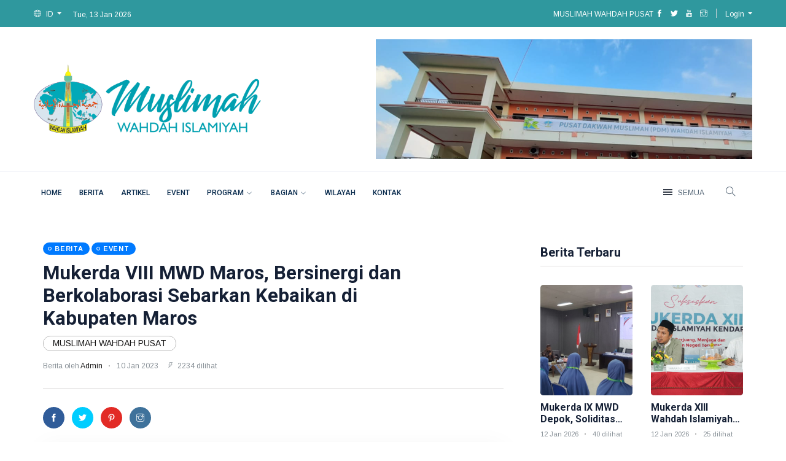

--- FILE ---
content_type: text/html; charset=UTF-8
request_url: https://muslimahwahdah.or.id/mukerda-viii-mwd-maros-bersinergi-dan-berkolaborasi-sebarkan-kebaikan-di-kabupaten-maros/
body_size: 15196
content:
<!DOCTYPE html>
<html class="no-js" lang="en">

<head>
    <meta charset="utf-8">
    <meta http-equiv="x-ua-compatible" content="ie=edge">
    <meta name="viewport" content="width=device-width, initial-scale=1">
    <link rel="shortcut icon" type="image/x-icon" href="/favicon/favicon.ico">
    <link rel="apple-touch-icon" sizes="57x57" href="/favicon/apple-icon-57x57.png">
    <link rel="apple-touch-icon" sizes="60x60" href="/favicon/apple-icon-60x60.png">
    <link rel="apple-touch-icon" sizes="72x72" href="/favicon/apple-icon-72x72.png">
    <link rel="apple-touch-icon" sizes="76x76" href="/favicon/apple-icon-76x76.png">
    <link rel="apple-touch-icon" sizes="114x114" href="/favicon/apple-icon-114x114.png">
    <link rel="apple-touch-icon" sizes="120x120" href="/favicon/apple-icon-120x120.png">
    <link rel="apple-touch-icon" sizes="144x144" href="/favicon/apple-icon-144x144.png">
    <link rel="apple-touch-icon" sizes="152x152" href="/favicon/apple-icon-152x152.png">
    <link rel="apple-touch-icon" sizes="180x180" href="/favicon/apple-icon-180x180.png">
    <link rel="icon" type="image/png" sizes="192x192" href="/favicon/android-icon-192x192.png">
    <link rel="icon" type="image/png" sizes="32x32" href="/favicon/favicon-32x32.png">
    <link rel="icon" type="image/png" sizes="96x96" href="/favicon/favicon-96x96.png">
    <link rel="icon" type="image/png" sizes="16x16" href="/favicon/favicon-16x16.png">
    <link rel="manifest" href="/favicon/manifest.json">
    <meta name="msapplication-TileColor" content="#ffffff">
    <meta name="msapplication-TileImage" content="/favicon/ms-icon-144x144.png">
    <meta name="theme-color" content="#ffffff">
    <meta property="og:image" content="https://muslimahwahdah.or.id/storage/646/WhatsApp-Image-2023-01-10-at-10.45.11-1.jpeg">

    <meta name="robots" content="max-snippet:-1,max-image-preview:large,max-video-preview:-1">
<link rel="canonical" href="https://muslimahwahdah.or.id/mukerda-viii-mwd-maros-bersinergi-dan-berkolaborasi-sebarkan-kebaikan-di-kabupaten-maros">
<link rel="sitemap" href="/sitemap.xml" title="Sitemap" type="application/xml">
<meta name="description" content="Muslimah Wahdah Islamiyah adalah Lembaga Kemuslimahan Dewan Pimpinan Pusat Wahdah Islamiyah dengan program-program kegiatan; Dakwah, Pendidikan, Ekonomi, Sosial dan kesehatan di bidang muslimah.">
<meta name="author" content="Admin">
<title>Mukerda Viii Mwd Maros Bersinergi Dan Berkolaborasi Sebarkan Kebaikan Di Kabupaten Maros</title>
<link href="https://muslimahwahdah.or.id/favicon/favicon.ico" rel="shortcut icon">
<meta property="og:title" content="Mukerda Viii Mwd Maros Bersinergi Dan Berkolaborasi Sebarkan Kebaikan Di Kabupaten Maros">
<meta property="og:description" content="Muslimah Wahdah Islamiyah adalah Lembaga Kemuslimahan Dewan Pimpinan Pusat Wahdah Islamiyah dengan program-program kegiatan; Dakwah, Pendidikan, Ekonomi, Sosial dan kesehatan di bidang muslimah.">
<meta property="og:locale" content="id">
<meta property="og:url" content="https://muslimahwahdah.or.id/mukerda-viii-mwd-maros-bersinergi-dan-berkolaborasi-sebarkan-kebaikan-di-kabupaten-maros">
<meta property="og:site_name" content="Muslimah Wahdah">
<meta property="og:type" content="website">
<meta name="twitter:card" content="summary">
<meta name="twitter:title" content="Mukerda Viii Mwd Maros Bersinergi Dan Berkolaborasi Sebarkan Kebaikan Di Kabupaten Maros">
<meta name="twitter:description" content="Muslimah Wahdah Islamiyah adalah Lembaga Kemuslimahan Dewan Pimpinan Pusat Wahdah Islamiyah dengan program-program kegiatan; Dakwah, Pendidikan, Ekonomi, Sosial dan kesehatan di bidang muslimah.">
<meta name="twitter:site" content="@muslimahwahah">

    <!-- UltraNews CSS  -->
    <link rel="stylesheet" href="/theme/assets/css/style.css">
    <link rel="stylesheet" href="/theme/assets/css/widgets.css">
    <link rel="stylesheet" href="/theme/assets/css/color.css">
    <link rel="stylesheet" href="/theme/assets/css/responsive.css">
    <link rel="stylesheet" href="/css/style.css">
    <link rel="stylesheet" href="/css/font-awesome.min.css">
    
    <style>
        .btn-group-fab {
            position: fixed;
            width: 50px;
            height: auto;
            right: 20px;
            bottom: 20px;
            z-index: 9;
        }

        .btn-group-fab div {
            position: relative;
            width: 100%;
            height: auto;
        }

        .btn-group-fab .btn {
            position: absolute;
            bottom: 0;
            border-radius: 50%;
            display: block;
            margin-bottom: 4px;
            width: 40px;
            height: 40px;
            margin: 4px auto;
        }

        .btn-group-fab .btn-main {
            width: 50px;
            height: 50px;
            right: 50%;
            margin-right: -25px;
            z-index: 10;
        }

        .btn-group-fab .btn-sub {
            bottom: 0;
            z-index: 8;
            right: 50%;
            margin-right: -20px;
            -webkit-transition: all 2s;
            transition: all 0.5s;
        }

        .btn-group-fab.active .btn-sub:nth-child(2) {
            bottom: 60px;
        }

        .btn-group-fab.active .btn-sub:nth-child(3) {
            bottom: 110px;
        }

        .btn-group-fab.active .btn-sub:nth-child(4) {
            bottom: 160px;
        }

        .btn-group-fab .btn-sub:nth-child(5) {
            bottom: 210px;
        }              
    </style>
    
    <!-- Google tag (gtag.js) -->
    <script async src="https://www.googletagmanager.com/gtag/js?id=G-8KVPMS3Q63"></script>
    <script>
        window.dataLayer = window.dataLayer || [];

        function gtag() {
            dataLayer.push(arguments);
        }
        gtag('js', new Date());

        gtag('config', 'G-8KVPMS3Q63');
    </script>

    <!-- Google tag (gtag.js) -->
    <script async src="https://www.googletagmanager.com/gtag/js?id=G-0EKHWCQR25"></script>
    <script>
        window.dataLayer = window.dataLayer || [];

        function gtag() {
            dataLayer.push(arguments);
        }
        gtag('js', new Date());

        gtag('config', 'G-0EKHWCQR25');
    </script>
</head>

<body>
    <div class="scroll-progress primary-bg"></div>
    <!-- Preloader Start -->
    <!-- <div id="preloader-active">
        <div class="preloader d-flex align-items-center justify-content-center">
            <div class="preloader-inner position-relative">
                <div class="text-center">
                    <div data-loader="spinner"></div>
                    <p>Loading...</p>
                </div>
            </div>
        </div>
    </div> -->
    <div class="main-wrap">
        <!--Offcanvas sidebar-->
        <aside id="sidebar-wrapper" class="custom-scrollbar offcanvas-sidebar position-right">
    <button class="off-canvas-close"><i class="ti-close"></i></button>
    <div class="sidebar-inner">
        <!--Categories-->
        <div class="sidebar-widget widget_categories mb-30">
            <div class="widget-header position-relative mb-20">
                <h5 class="widget-title mt-5">Berita</h5>
            </div>
            <div class="post-block-list post-module-1 post-module-5">
                <ul>
                                        <li class="cat-item cat-item-Berita"><a href="https://muslimahwahdah.or.id/kategori">Berita</a> (1471)</li>                                
                                        <li class="cat-item cat-item-Event"><a href="https://muslimahwahdah.or.id/kategori">Event</a> (511)</li>                                
                                        <li class="cat-item cat-item-Umum"><a href="https://muslimahwahdah.or.id/kategori">Umum</a> (83)</li>                                
                                        <li class="cat-item cat-item-Pelatihan"><a href="https://muslimahwahdah.or.id/kategori">Pelatihan</a> (16)</li>                                
                                        <li class="cat-item cat-item-Agenda"><a href="https://muslimahwahdah.or.id/kategori">Agenda</a> (49)</li>                                
                                        <li class="cat-item cat-item-Featured"><a href="https://muslimahwahdah.or.id/kategori">Featured</a> (1)</li>                                
                                    </ul>
            </div>
        </div>
        <div class="sidebar-widget widget_categories mb-50">
            <div class="widget-header position-relative mb-20">
                <h5 class="widget-title mt-5">Artikel</h5>
            </div>
            <div class="post-block-list post-module-1 post-module-5">
                <ul>
                                        <li class="cat-item cat-item-Inspirasi"><a href="https://muslimahwahdah.or.id/kategori">Inspirasi</a> (15)</li>                                
                                        <li class="cat-item cat-item-Opini"><a href="https://muslimahwahdah.or.id/kategori">Opini</a> (20)</li>                                
                                        <li class="cat-item cat-item-Artikel"><a href="https://muslimahwahdah.or.id/kategori">Artikel</a> (52)</li>                                
                                        <li class="cat-item cat-item-Parenting"><a href="https://muslimahwahdah.or.id/kategori">Parenting</a> (18)</li>                                
                                        <li class="cat-item cat-item-Al-Qur&#039;an"><a href="https://muslimahwahdah.or.id/kategori">Al-Qur&#039;an</a> (3)</li>                                
                                        <li class="cat-item cat-item-Fiqih"><a href="https://muslimahwahdah.or.id/kategori">Fiqih</a> (1)</li>                                
                                        <li class="cat-item cat-item-Kisah"><a href="https://muslimahwahdah.or.id/kategori">Kisah</a> (1)</li>                                
                                    </ul>
            </div>
        </div>        
        <div class="sidebar-widget widget-latest-posts mb-30">
            <div class="widget-header position-relative mb-30">
                <h5 class="widget-title mt-5 mb-30">Trending</h5>
            </div>
            <div class="post-block-list post-module-1 post-module-5">
                <ul class="list-post">
                                        <li class="mb-30">
                        <div class="d-flex">
                            <div class="post-thumb d-flex mr-15 border-radius-5 img-hover-scale">
                                <a class="color-white" href="https://muslimahwahdah.or.id/mukerda-ix-mwd-depok-soliditas-dan-kolaborasi-untuk-kemajuan-bersama">
                                    <img src="https://muslimahwahdah.or.id/storage/1843/6964da16ca4ae_1000459088.jpg" alt="Mukerda IX MWD Depok, Soliditas dan Kolaborasi Untuk Kemajuan Bersama">
                                </a>
                            </div>
                            <div class="post-content media-body">
                                <h6 class="post-title mb-10 text-limit-2-row"><a href="https://muslimahwahdah.or.id/mukerda-ix-mwd-depok-soliditas-dan-kolaborasi-untuk-kemajuan-bersama">Mukerda IX MWD Depok, Soliditas dan Kolaborasi Untuk Kemajuan Bersama</a></h6>
                                <div class="entry-meta meta-1 font-x-small color-grey">
                                    <span class="post-on">12 Jan 2026</span>
                                    <span class="hit-count has-dot">40 dilihat</span>
                                </div>
                            </div>
                        </div>
                    </li>                                
                                        <li class="mb-30">
                        <div class="d-flex">
                            <div class="post-thumb d-flex mr-15 border-radius-5 img-hover-scale">
                                <a class="color-white" href="https://muslimahwahdah.or.id/mukerda-xiii-wahdah-islamiyah-kendari-teguhkan-semangat-persatuan-dan-perjuangan-dakwah">
                                    <img src="https://muslimahwahdah.or.id/storage/1842/6964d991275b0_1000459086.jpg" alt="Mukerda XIII Wahdah Islamiyah Kendari Teguhkan Semangat Persatuan dan Perjuangan Dakwah">
                                </a>
                            </div>
                            <div class="post-content media-body">
                                <h6 class="post-title mb-10 text-limit-2-row"><a href="https://muslimahwahdah.or.id/mukerda-xiii-wahdah-islamiyah-kendari-teguhkan-semangat-persatuan-dan-perjuangan-dakwah">Mukerda XIII Wahdah Islamiyah Kendari Teguhkan Semangat Persatuan dan Perjuangan Dakwah</a></h6>
                                <div class="entry-meta meta-1 font-x-small color-grey">
                                    <span class="post-on">12 Jan 2026</span>
                                    <span class="hit-count has-dot">25 dilihat</span>
                                </div>
                            </div>
                        </div>
                    </li>                                
                                        <li class="mb-30">
                        <div class="d-flex">
                            <div class="post-thumb d-flex mr-15 border-radius-5 img-hover-scale">
                                <a class="color-white" href="https://muslimahwahdah.or.id/muslimah-wahdah-mamuju-tengah-gelar-mukerda-vi-pertegas-peran-strategis-pemberantasan-buta-aksara">
                                    <img src="https://muslimahwahdah.or.id/storage/1841/6964d8ebf30fb_1000459084.jpg" alt="Mukerda VI Muslimah Wahdah Mamuju Tengah, Pertegas Peran Strategis Pemberantasan Buta Aksara">
                                </a>
                            </div>
                            <div class="post-content media-body">
                                <h6 class="post-title mb-10 text-limit-2-row"><a href="https://muslimahwahdah.or.id/muslimah-wahdah-mamuju-tengah-gelar-mukerda-vi-pertegas-peran-strategis-pemberantasan-buta-aksara">Mukerda VI Muslimah Wahdah Mamuju Tengah, Pertegas Peran Strategis Pemberantasan Buta Aksara</a></h6>
                                <div class="entry-meta meta-1 font-x-small color-grey">
                                    <span class="post-on">12 Jan 2026</span>
                                    <span class="hit-count has-dot">41 dilihat</span>
                                </div>
                            </div>
                        </div>
                    </li>                                
                                        <li class="mb-30">
                        <div class="d-flex">
                            <div class="post-thumb d-flex mr-15 border-radius-5 img-hover-scale">
                                <a class="color-white" href="https://muslimahwahdah.or.id/ketika-alam-terluka-dialog-kritis-pemudi-wahdah-tentang-relasi-manusia-dan-lingkungan">
                                    <img src="https://muslimahwahdah.or.id/storage/1840/6955337b91cfe_1000435642.jpg" alt="Ketika Alam Terluka: Dialog Kritis Pemudi Wahdah tentang Relasi Manusia dan Lingkungan">
                                </a>
                            </div>
                            <div class="post-content media-body">
                                <h6 class="post-title mb-10 text-limit-2-row"><a href="https://muslimahwahdah.or.id/ketika-alam-terluka-dialog-kritis-pemudi-wahdah-tentang-relasi-manusia-dan-lingkungan">Ketika Alam Terluka: Dialog Kritis Pemudi Wahdah tentang Relasi Manusia dan Lingkungan</a></h6>
                                <div class="entry-meta meta-1 font-x-small color-grey">
                                    <span class="post-on">31 Dec 2025</span>
                                    <span class="hit-count has-dot">96 dilihat</span>
                                </div>
                            </div>
                        </div>
                    </li>                                
                                    </ul>
            </div>
        </div>
        
    </div>
</aside>        <!-- Main Wrap Start -->
        <header class="main-header header-style-2 header-style-3">
            <div class="top-bar background4 d-none d-md-block color-white">
    <div class="container">
        <div class="topbar-inner pt-10 pb-10">
            <div class="row">
                <div class="col-6">
                    <div class="language d-inline-block font-small">
                        <div id="langMenuDropdow" class="dropdown-menu dropdown-menu-left" aria-labelledby="langMenu">
                            <a class="dropdown-item" href="#">Bahasa Indonesia</a>
                            
                        </div>
                        <a class="dropdown-toggle color-white" href="#" role="button" id="langMenu" data-toggle="dropdown" aria-haspopup="true" aria-expanded="false">
                            <i class="ti-world mr-5"></i>
                            <span>ID</span>
                        </a>
                    </div>
                    <div id="datetime" class="d-inline-block">
                        <ul>
                            <li><span class="font-small"><a class="color-white" href="#">03:19</a></span></li>
                            
                            <li><span class="font-small">Tue, 13 Jan 2026</span></li>
                            
                            </li>
                        </ul>
                    </div>
                </div>
                <div class="col-6 text-right">
                    <span  class="font-small">MUSLIMAH WAHDAH PUSAT</span>
                    <ul class="header-social-network d-inline-block list-inline color-white">
                        <li class="list-inline-item"><a class="social-icon facebook-icon text-xs-center color-white" target="_blank" href=""><i class="ti-facebook"></i></a></li>
                        <li class="list-inline-item"><a class="social-icon twitter-icon text-xs-center color-white" target="_blank" href=""><i class="ti-twitter-alt"></i></a></li>
                        <li class="list-inline-item"><a class="social-icon youtube-icon text-xs-center color-white" target="_blank" href=""><i class="ti-youtube"></i></a></li>
                        <li class="list-inline-item"><a class="social-icon instagram-icon text-xs-center color-white" target="_blank" href=""><i class="ti-instagram"></i></a></li>
                    </ul>
                    <div class="vline-space d-inline-block"></div>
                    <div class="user-account d-inline-block font-small">
                                                <a class="dropdown-toggle color-white" href="/login">
                            <span>Login</span>
                        </a>
                                                <div id="userMenuDropdow" class="dropdown-menu dropdown-menu-right" aria-labelledby="userMenu">
                            <a class="dropdown-item" href="https://muslimahwahdah.or.id/frontend/profile"><i class="ti-pencil-alt"></i>Edit Profil</a>
                            <div class="dropdown-divider"></div>
                            <a href="#" class="dropdown-item" onclick="event.preventDefault(); document.getElementById('logoutform').submit();">
                                <i class="c-sidebar-nav-icon fas fa-fw fa-sign-out-alt">
                                </i>
                                Keluar
                            </a>                            
                        </div>
                    </div>
                </div>
            </div>
        </div>
    </div>
</div>

<div class="top-bar background4 d-md-none color-white">
    <div class="container">
        <div class="topbar-inner pt-10 pb-10">
            <div class="row">
                <div class="col-6">
                    <div class="language d-inline-block font-small">
                        <span  class="font-small">MUSLIMAH WAHDAH PUSAT</span>
                    </div>
                </div>
                <div class="col-6 text-right">
                    <div class="user-account d-inline-block font-small">
                                                <a class="dropdown-toggle color-white" href="/login">
                            <span>Login</span>
                        </a>
                                                <div id="userMenuDropdow" class="dropdown-menu dropdown-menu-right" aria-labelledby="userMenu">
                            <a class="dropdown-item" href="https://muslimahwahdah.or.id/frontend/profile"><i class="ti-pencil-alt"></i>Edit Profil</a>
                            <div class="dropdown-divider"></div>
                            <a href="#" class="dropdown-item" onclick="event.preventDefault(); document.getElementById('logoutform').submit();">
                                <i class="c-sidebar-nav-icon fas fa-fw fa-sign-out-alt">
                                </i>
                                Keluar
                            </a>                            
                        </div>
                    </div>
                </div>
            </div>
        </div>
    </div>
</div>

<!--End top bar-->
<!--End top bar-->
<div class="header-logo background-white pt-20 pb-20 d-none d-lg-block">
    <div class="container">
        <div class="row">
            <div class="col-lg-4 col-md-12 align-center-vertical">
                <a href="/?org=1">
                    <img class="logo-img d-inline" src="https://muslimahwahdah.or.id/storage/763/641a871f9bafc_LOGO-MUSLIMAH.png" alt="Muslimah Wahdah">
                </a>
            </div>
            <div class="col-lg-8 col-md-12 align-center-vertical d-none d-lg-inline text-right">
                <a href="/?org=1">
                    <img class="logo-img d-inline" src="https://muslimahwahdah.or.id/storage/931/64a661842e242_Screenshot-from-2023-07-06-13-38-47.png" alt="Muslimah Wahdah">
                </a>
            </div>
        </div>
    </div>
</div>            <!--End logo-->
            <div class="header-bottom header-sticky background-white text-center">
    <div class="mobile_menu d-lg-none d-block"></div>
    <div class="container">
        <div class="row">
            <div class="col-12">
                <div class="off-canvas-toggle-cover">
                    <div class="off-canvas-toggle hidden d-inline-block ml-15" id="off-canvas-toggle">
                        <span></span>
                        <p class="font-small d-none d-md-inline">SEMUA</p>
                    </div>
                </div>
                <div class="logo-tablet d-md-inline d-lg-none d-none">
                    <a href="/?org=1">
                        <img class="logo-img logo-img-small d-inline" src="https://muslimahwahdah.or.id/storage/763/641a871f9bafc_LOGO-MUSLIMAH.png" alt="Muslimah Wahdah">
                    </a>
                </div>
                <div class="logo-mobile d-inline d-md-none">
                    <a href="/?org=1">
                        <img class="logo-img logo-img-small d-inline" src="https://muslimahwahdah.or.id/storage/931/64a661842e242_Screenshot-from-2023-07-06-13-38-47.png" alt="Muslimah Wahdah">
                    </a>
                </div>
                <!-- Main-menu -->
                <div class="main-nav text-left d-none d-lg-block">
                    <nav>
                        <ul id="navigation" class="main-menu">
                            <li><a href="/">Home</a></li>
                            
                            <li class="mega-menu-item">
                                <a href="https://muslimahwahdah.or.id/post">Berita</a>
                                <div class="sub-mega-menu">
                                    <div class="nav flex-column nav-pills" role="tablist">
                                        
                                                                                    <a class="nav-link active"  data-toggle="pill" href="#news-Berita" role="tab">Berita</a>
                                                                                    <a class="nav-link "  data-toggle="pill" href="#news-Event" role="tab">Event</a>
                                                                                    <a class="nav-link "  data-toggle="pill" href="#news-Umum" role="tab">Umum</a>
                                                                                    <a class="nav-link "  data-toggle="pill" href="#news-Pelatihan" role="tab">Pelatihan</a>
                                                                                    <a class="nav-link "  data-toggle="pill" href="#news-Agenda" role="tab">Agenda</a>
                                                                                    <a class="nav-link "  data-toggle="pill" href="#news-Featured" role="tab">Featured</a>
                                                                            </div>
                                    <div class="tab-content">
                                                                                <div class="tab-pane show active" id="news-Berita" role="tabpanel">
                                            <div class="row">
                                                                                                <div class="col-3 post-module-1">
                                                    <div class="post-thumb position-relative thumb-overlay mb-10">
                                                        <div class="img-hover-slide-small img-hover-scale border-radius-5 position-relative" style="background-image: url(https://muslimahwahdah.or.id/storage/1840/6955337b91cfe_1000435642.jpg)">
                                                            <a class="img-link" href="https://muslimahwahdah.or.id/ketika-alam-terluka-dialog-kritis-pemudi-wahdah-tentang-relasi-manusia-dan-lingkungan"></a>
                                                            
                                                        </div>
                                                    </div>
                                                    <div class="post-content media-body">
                                                        <h6 class="post-title mb-10 text-limit-2-row">Ketika Alam Terluka: Dialog Kritis Pemudi Wahdah tentang Relasi Manusia dan Lingkungan </h6>
                                                        <div class="entry-meta meta-1 font-x-small color-grey">
                                                            <span class="post-on">31 Dec 2025</span>
                                                            <span class="hit-count has-dot">58 dilihat</span>
                                                        </div>
                                                    </div>
                                                </div>
                                                                                                <div class="col-3 post-module-1">
                                                    <div class="post-thumb position-relative thumb-overlay mb-10">
                                                        <div class="img-hover-slide-small img-hover-scale border-radius-5 position-relative" style="background-image: url(https://muslimahwahdah.or.id/storage/1839/694e913fe9a0c_1000424630.jpg)">
                                                            <a class="img-link" href="https://muslimahwahdah.or.id/wahdah-islamiyah-sulawesi-tengah-gelar-tabligh-akbar-dan-pembukaan-mukerwil-xii-untuk-pererat-ukhuwah-dan-syiar-islam"></a>
                                                            
                                                        </div>
                                                    </div>
                                                    <div class="post-content media-body">
                                                        <h6 class="post-title mb-10 text-limit-2-row">Wahdah Islamiyah Sulawesi Tengah Gelar Tabligh Akbar Dan Pembukaan Mukerwil XII untuk Pererat Ukhuwah dan Syiar Islam </h6>
                                                        <div class="entry-meta meta-1 font-x-small color-grey">
                                                            <span class="post-on">26 Dec 2025</span>
                                                            <span class="hit-count has-dot">121 dilihat</span>
                                                        </div>
                                                    </div>
                                                </div>
                                                                                                <div class="col-3 post-module-1">
                                                    <div class="post-thumb position-relative thumb-overlay mb-10">
                                                        <div class="img-hover-slide-small img-hover-scale border-radius-5 position-relative" style="background-image: url(https://muslimahwahdah.or.id/storage/1838/6948652c3c286_1000414148.jpg)">
                                                            <a class="img-link" href="https://muslimahwahdah.or.id/mukerda-muslimah-wahdah-islamiyah-pangkep-harap-beri-kontribusi-nyata-pembinaan-ummat"></a>
                                                            
                                                        </div>
                                                    </div>
                                                    <div class="post-content media-body">
                                                        <h6 class="post-title mb-10 text-limit-2-row">Mukerda Muslimah Wahdah Islamiyah Pangkep Harap Beri Kontribusi Nyata Pembinaan Ummat </h6>
                                                        <div class="entry-meta meta-1 font-x-small color-grey">
                                                            <span class="post-on">21 Dec 2025</span>
                                                            <span class="hit-count has-dot">146 dilihat</span>
                                                        </div>
                                                    </div>
                                                </div>
                                                                                                <div class="col-3 post-module-1">
                                                    <div class="post-thumb position-relative thumb-overlay mb-10">
                                                        <div class="img-hover-slide-small img-hover-scale border-radius-5 position-relative" style="background-image: url(https://muslimahwahdah.or.id/storage/1837/694864671134c_1000414140.jpg)">
                                                            <a class="img-link" href="https://muslimahwahdah.or.id/mukerda-xi-muslimah-wahdah-luwu-timur-bersatu-berjuang-menjaga-dan-memajukan-negeri-tercinta"></a>
                                                            
                                                        </div>
                                                    </div>
                                                    <div class="post-content media-body">
                                                        <h6 class="post-title mb-10 text-limit-2-row">Mukerda XI Muslimah Wahdah Luwu Timur : Bersatu, Berjuang, Menjaga dan Memajukan Negeri Tercinta </h6>
                                                        <div class="entry-meta meta-1 font-x-small color-grey">
                                                            <span class="post-on">21 Dec 2025</span>
                                                            <span class="hit-count has-dot">138 dilihat</span>
                                                        </div>
                                                    </div>
                                                </div>
                                                                                            </div>
                                        </div>
                                                                                <div class="tab-pane show " id="news-Event" role="tabpanel">
                                            <div class="row">
                                                                                                <div class="col-3 post-module-1">
                                                    <div class="post-thumb position-relative thumb-overlay mb-10">
                                                        <div class="img-hover-slide-small img-hover-scale border-radius-5 position-relative" style="background-image: url(https://muslimahwahdah.or.id/storage/1815/69073af0624d9_1000308369.jpg)">
                                                            <a class="img-link" href="https://muslimahwahdah.or.id/myf-2025-gaza-kesabaran-dan-peran-kita"></a>
                                                            
                                                        </div>
                                                    </div>
                                                    <div class="post-content media-body">
                                                        <h6 class="post-title mb-10 text-limit-2-row">MYF 2025: Gaza, Kesabaran, dan Peran Kita </h6>
                                                        <div class="entry-meta meta-1 font-x-small color-grey">
                                                            <span class="post-on">02 Nov 2025</span>
                                                            <span class="hit-count has-dot">278 dilihat</span>
                                                        </div>
                                                    </div>
                                                </div>
                                                                                                <div class="col-3 post-module-1">
                                                    <div class="post-thumb position-relative thumb-overlay mb-10">
                                                        <div class="img-hover-slide-small img-hover-scale border-radius-5 position-relative" style="background-image: url(https://muslimahwahdah.or.id/storage/1814/69073a39e9ccc_1000308332.jpg)">
                                                            <a class="img-link" href="https://muslimahwahdah.or.id/muslimah-youth-forum-2025-anies-baswedan-ajak-pemudi-indonesia-naik-kelas-dalam-solidaritas-untuk-palestina"></a>
                                                            
                                                        </div>
                                                    </div>
                                                    <div class="post-content media-body">
                                                        <h6 class="post-title mb-10 text-limit-2-row">Muslimah Youth Forum 2025: Anies Baswedan Ajak Pemudi Indonesia Naik Kelas dalam Solidaritas untuk Palestina </h6>
                                                        <div class="entry-meta meta-1 font-x-small color-grey">
                                                            <span class="post-on">02 Nov 2025</span>
                                                            <span class="hit-count has-dot">307 dilihat</span>
                                                        </div>
                                                    </div>
                                                </div>
                                                                                                <div class="col-3 post-module-1">
                                                    <div class="post-thumb position-relative thumb-overlay mb-10">
                                                        <div class="img-hover-slide-small img-hover-scale border-radius-5 position-relative" style="background-image: url(https://muslimahwahdah.or.id/storage/1813/6907394f6ddf3_1000307942.jpg)">
                                                            <a class="img-link" href="https://muslimahwahdah.or.id/muslimah-youth-forum-2025-bangkit-dari-keterbatasan-bergerak-untuk-perubahan"></a>
                                                            
                                                        </div>
                                                    </div>
                                                    <div class="post-content media-body">
                                                        <h6 class="post-title mb-10 text-limit-2-row">Muslimah Youth Forum 2025: Bangkit dari Keterbatasan, Bergerak untuk Perubahan </h6>
                                                        <div class="entry-meta meta-1 font-x-small color-grey">
                                                            <span class="post-on">02 Nov 2025</span>
                                                            <span class="hit-count has-dot">277 dilihat</span>
                                                        </div>
                                                    </div>
                                                </div>
                                                                                                <div class="col-3 post-module-1">
                                                    <div class="post-thumb position-relative thumb-overlay mb-10">
                                                        <div class="img-hover-slide-small img-hover-scale border-radius-5 position-relative" style="background-image: url(https://muslimahwahdah.or.id/storage/1810/68fed120611e3_WhatsApp-Image-2025-10-27-at-09.52.40.jpeg)">
                                                            <a class="img-link" href="https://muslimahwahdah.or.id/kebangkitan-pemudi-muslimah-muslimah-youth-forum-2025-serukan-solidaritas-untuk-palestina"></a>
                                                            
                                                        </div>
                                                    </div>
                                                    <div class="post-content media-body">
                                                        <h6 class="post-title mb-10 text-limit-2-row">Kebangkitan Pemudi Muslimah: Muslimah Youth Forum 2025 Serukan Solidaritas untuk Palestina </h6>
                                                        <div class="entry-meta meta-1 font-x-small color-grey">
                                                            <span class="post-on">27 Oct 2025</span>
                                                            <span class="hit-count has-dot">377 dilihat</span>
                                                        </div>
                                                    </div>
                                                </div>
                                                                                            </div>
                                        </div>
                                                                                <div class="tab-pane show " id="news-Umum" role="tabpanel">
                                            <div class="row">
                                                                                                <div class="col-3 post-module-1">
                                                    <div class="post-thumb position-relative thumb-overlay mb-10">
                                                        <div class="img-hover-slide-small img-hover-scale border-radius-5 position-relative" style="background-image: url(/theme/assets/imgs/placeholder.jpeg)">
                                                            <a class="img-link" href="https://muslimahwahdah.or.id/kepala-kesbangpol-sulbar-apresiasi-tinggi-atas-eksistensi-wahdah-islamiyah-dalam-meringankan-beban-pemerintah-sulawesi-barat"></a>
                                                            
                                                        </div>
                                                    </div>
                                                    <div class="post-content media-body">
                                                        <h6 class="post-title mb-10 text-limit-2-row">Kepala Kesbangpol Sulbar: Apresiasi Tinggi atas Eksistensi Wahdah Islamiyah dalam Meringankan Beban Pemerintah Sulawesi Barat </h6>
                                                        <div class="entry-meta meta-1 font-x-small color-grey">
                                                            <span class="post-on">20 Dec 2023</span>
                                                            <span class="hit-count has-dot">1 dilihat</span>
                                                        </div>
                                                    </div>
                                                </div>
                                                                                                <div class="col-3 post-module-1">
                                                    <div class="post-thumb position-relative thumb-overlay mb-10">
                                                        <div class="img-hover-slide-small img-hover-scale border-radius-5 position-relative" style="background-image: url(https://muslimahwahdah.or.id/storage/1049/6582910eef8ce_WhatsApp-Image-2023-12-18-at-11.15.13.jpeg)">
                                                            <a class="img-link" href="https://muslimahwahdah.or.id/kepala-kesbangpol-sulbar-apresiasi-tinggi-atas-eksistensi-wahdah-islamiyah-dalam-meringankan-beban-pemerintah-sulawesi-barat"></a>
                                                            
                                                        </div>
                                                    </div>
                                                    <div class="post-content media-body">
                                                        <h6 class="post-title mb-10 text-limit-2-row">Kepala Kesbangpol Sulbar: Apresiasi Tinggi atas Eksistensi Wahdah Islamiyah dalam Meringankan Beban Pemerintah Sulawesi Barat </h6>
                                                        <div class="entry-meta meta-1 font-x-small color-grey">
                                                            <span class="post-on">20 Dec 2023</span>
                                                            <span class="hit-count has-dot">2618 dilihat</span>
                                                        </div>
                                                    </div>
                                                </div>
                                                                                                <div class="col-3 post-module-1">
                                                    <div class="post-thumb position-relative thumb-overlay mb-10">
                                                        <div class="img-hover-slide-small img-hover-scale border-radius-5 position-relative" style="background-image: url(https://muslimahwahdah.or.id/storage/733/WhatsApp-Image-2023-03-15-at-07.54.12.jpeg)">
                                                            <a class="img-link" href="https://muslimahwahdah.or.id/sambut-ramadhan-muslimah-wahdah-daerah-buol-gelar-daurah-ramadhan-muslimah"></a>
                                                            
                                                        </div>
                                                    </div>
                                                    <div class="post-content media-body">
                                                        <h6 class="post-title mb-10 text-limit-2-row">Sambut Ramadhan Muslimah Wahdah Daerah Buol Gelar Daurah Ramadhan Muslimah </h6>
                                                        <div class="entry-meta meta-1 font-x-small color-grey">
                                                            <span class="post-on">14 Mar 2023</span>
                                                            <span class="hit-count has-dot">3109 dilihat</span>
                                                        </div>
                                                    </div>
                                                </div>
                                                                                                <div class="col-3 post-module-1">
                                                    <div class="post-thumb position-relative thumb-overlay mb-10">
                                                        <div class="img-hover-slide-small img-hover-scale border-radius-5 position-relative" style="background-image: url(https://muslimahwahdah.or.id/storage/723/ana.jpg)">
                                                            <a class="img-link" href="https://muslimahwahdah.or.id/ajak-anak-ke-daurah-ramadhan-ini-tanggungjawab-antara-ibu-dan-ilmu"></a>
                                                            
                                                        </div>
                                                    </div>
                                                    <div class="post-content media-body">
                                                        <h6 class="post-title mb-10 text-limit-2-row">Ajak Anak ke Daurah Ramadhan: Ini Tanggungjawab Antara Ibu dan Ilmu </h6>
                                                        <div class="entry-meta meta-1 font-x-small color-grey">
                                                            <span class="post-on">13 Mar 2023</span>
                                                            <span class="hit-count has-dot">4208 dilihat</span>
                                                        </div>
                                                    </div>
                                                </div>
                                                                                            </div>
                                        </div>
                                                                                <div class="tab-pane show " id="news-Pelatihan" role="tabpanel">
                                            <div class="row">
                                                                                                <div class="col-3 post-module-1">
                                                    <div class="post-thumb position-relative thumb-overlay mb-10">
                                                        <div class="img-hover-slide-small img-hover-scale border-radius-5 position-relative" style="background-image: url(https://muslimahwahdah.or.id/storage/531/webyp.png)">
                                                            <a class="img-link" href="https://muslimahwahdah.or.id/muslimah-wahdah-hadiri-workshop-penulisan-buku-ajar-sekolah-wahdah-islamiyah"></a>
                                                            
                                                        </div>
                                                    </div>
                                                    <div class="post-content media-body">
                                                        <h6 class="post-title mb-10 text-limit-2-row">Muslimah Wahdah Hadiri Workshop Penulisan Buku Ajar Sekolah Wahdah Islamiyah </h6>
                                                        <div class="entry-meta meta-1 font-x-small color-grey">
                                                            <span class="post-on">24 May 2022</span>
                                                            <span class="hit-count has-dot">3500 dilihat</span>
                                                        </div>
                                                    </div>
                                                </div>
                                                                                                <div class="col-3 post-module-1">
                                                    <div class="post-thumb position-relative thumb-overlay mb-10">
                                                        <div class="img-hover-slide-small img-hover-scale border-radius-5 position-relative" style="background-image: url(https://muslimahwahdah.or.id/storage/380/WhatsApp-Image-2021-02-13-at-5.44.21-PM.jpeg)">
                                                            <a class="img-link" href="https://muslimahwahdah.or.id/wahdah-islamiyah-helat-pelatihan-metodologi-penelitian"></a>
                                                            
                                                        </div>
                                                    </div>
                                                    <div class="post-content media-body">
                                                        <h6 class="post-title mb-10 text-limit-2-row">Wahdah Islamiyah Helat Pelatihan Metodologi Penelitian </h6>
                                                        <div class="entry-meta meta-1 font-x-small color-grey">
                                                            <span class="post-on">13 Feb 2021</span>
                                                            <span class="hit-count has-dot">3308 dilihat</span>
                                                        </div>
                                                    </div>
                                                </div>
                                                                                                <div class="col-3 post-module-1">
                                                    <div class="post-thumb position-relative thumb-overlay mb-10">
                                                        <div class="img-hover-slide-small img-hover-scale border-radius-5 position-relative" style="background-image: url(https://muslimahwahdah.or.id/storage/270/webk.png)">
                                                            <a class="img-link" href="https://muslimahwahdah.or.id/peduli-generasi-islam-muslimah-wahdah-mamuju-gelar-training-of-trainer-mentor-remaja"></a>
                                                            
                                                        </div>
                                                    </div>
                                                    <div class="post-content media-body">
                                                        <h6 class="post-title mb-10 text-limit-2-row">Peduli Generasi Islam, Muslimah Wahdah Mamuju Gelar Training of Trainer Mentor Remaja </h6>
                                                        <div class="entry-meta meta-1 font-x-small color-grey">
                                                            <span class="post-on">15 Mar 2020</span>
                                                            <span class="hit-count has-dot">3687 dilihat</span>
                                                        </div>
                                                    </div>
                                                </div>
                                                                                                <div class="col-3 post-module-1">
                                                    <div class="post-thumb position-relative thumb-overlay mb-10">
                                                        <div class="img-hover-slide-small img-hover-scale border-radius-5 position-relative" style="background-image: url(https://muslimahwahdah.or.id/storage/269/webpalu.png)">
                                                            <a class="img-link" href="https://muslimahwahdah.or.id/muslimah-wahdah-palu-gelar-daurah-manajemen-1"></a>
                                                            
                                                        </div>
                                                    </div>
                                                    <div class="post-content media-body">
                                                        <h6 class="post-title mb-10 text-limit-2-row">Muslimah Wahdah Palu Gelar Daurah Manajemen 1 </h6>
                                                        <div class="entry-meta meta-1 font-x-small color-grey">
                                                            <span class="post-on">10 Mar 2020</span>
                                                            <span class="hit-count has-dot">3955 dilihat</span>
                                                        </div>
                                                    </div>
                                                </div>
                                                                                            </div>
                                        </div>
                                                                                <div class="tab-pane show " id="news-Agenda" role="tabpanel">
                                            <div class="row">
                                                                                                <div class="col-3 post-module-1">
                                                    <div class="post-thumb position-relative thumb-overlay mb-10">
                                                        <div class="img-hover-slide-small img-hover-scale border-radius-5 position-relative" style="background-image: url(https://muslimahwahdah.or.id/storage/482/WhatsApp-Image-2022-02-17-at-3.23.08-PM.jpeg)">
                                                            <a class="img-link" href="https://muslimahwahdah.or.id/berikan-sambutan-di-mukerwil-vii-muslimah-wahdah-wilayah-diy-ibu-wakil-tp-pkk-yogyakarta-siap-bersinergi"></a>
                                                            
                                                        </div>
                                                    </div>
                                                    <div class="post-content media-body">
                                                        <h6 class="post-title mb-10 text-limit-2-row">Berikan Sambutan di Mukerwil VII Muslimah Wahdah Wilayah DIY, Ibu Wakil TP PKK Yogyakarta Siap Bersinergi </h6>
                                                        <div class="entry-meta meta-1 font-x-small color-grey">
                                                            <span class="post-on">17 Feb 2022</span>
                                                            <span class="hit-count has-dot">4240 dilihat</span>
                                                        </div>
                                                    </div>
                                                </div>
                                                                                                <div class="col-3 post-module-1">
                                                    <div class="post-thumb position-relative thumb-overlay mb-10">
                                                        <div class="img-hover-slide-small img-hover-scale border-radius-5 position-relative" style="background-image: url(https://muslimahwahdah.or.id/storage/481/vvv.jpg)">
                                                            <a class="img-link" href="https://muslimahwahdah.or.id/2022-puslitbang-wahdah-islamiyah-fokus-bangun-atmosfer-penelitian"></a>
                                                            
                                                        </div>
                                                    </div>
                                                    <div class="post-content media-body">
                                                        <h6 class="post-title mb-10 text-limit-2-row">2022 Puslitbang Wahdah Islamiyah Fokus Bangun Atmosfer Penelitian </h6>
                                                        <div class="entry-meta meta-1 font-x-small color-grey">
                                                            <span class="post-on">30 Jan 2022</span>
                                                            <span class="hit-count has-dot">3347 dilihat</span>
                                                        </div>
                                                    </div>
                                                </div>
                                                                                                <div class="col-3 post-module-1">
                                                    <div class="post-thumb position-relative thumb-overlay mb-10">
                                                        <div class="img-hover-slide-small img-hover-scale border-radius-5 position-relative" style="background-image: url(https://muslimahwahdah.or.id/storage/480/WhatsApp-Image-2022-01-29-at-7.10.22-PM.jpeg)">
                                                            <a class="img-link" href="https://muslimahwahdah.or.id/peduli-lansia-2022-siapkan-lembaga-pendampingan-dan-pembinaan-lanjut-usia"></a>
                                                            
                                                        </div>
                                                    </div>
                                                    <div class="post-content media-body">
                                                        <h6 class="post-title mb-10 text-limit-2-row">Peduli Lansia, 2022 Siapkan Lembaga Pendampingan dan Pembinaan Lanjut Usia </h6>
                                                        <div class="entry-meta meta-1 font-x-small color-grey">
                                                            <span class="post-on">30 Jan 2022</span>
                                                            <span class="hit-count has-dot">3339 dilihat</span>
                                                        </div>
                                                    </div>
                                                </div>
                                                                                                <div class="col-3 post-module-1">
                                                    <div class="post-thumb position-relative thumb-overlay mb-10">
                                                        <div class="img-hover-slide-small img-hover-scale border-radius-5 position-relative" style="background-image: url(https://muslimahwahdah.or.id/storage/479/WhatsApp-Image-2022-01-29-at-7.09.10-PM.jpeg)">
                                                            <a class="img-link" href="https://muslimahwahdah.or.id/inilah-program-andalan-bidang-khidmah-al-quran-wahdah-islamiyah-2022"></a>
                                                            
                                                        </div>
                                                    </div>
                                                    <div class="post-content media-body">
                                                        <h6 class="post-title mb-10 text-limit-2-row">Inilah Program Andalan Bidang Khidmah Al-Qur&#8217;an Wahdah Islamiyah 2022 </h6>
                                                        <div class="entry-meta meta-1 font-x-small color-grey">
                                                            <span class="post-on">30 Jan 2022</span>
                                                            <span class="hit-count has-dot">4869 dilihat</span>
                                                        </div>
                                                    </div>
                                                </div>
                                                                                            </div>
                                        </div>
                                                                                <div class="tab-pane show " id="news-Featured" role="tabpanel">
                                            <div class="row">
                                                                                                <div class="col-3 post-module-1">
                                                    <div class="post-thumb position-relative thumb-overlay mb-10">
                                                        <div class="img-hover-slide-small img-hover-scale border-radius-5 position-relative" style="background-image: url(https://muslimahwahdah.or.id/storage/466/WhatsApp-Image-2021-10-11-at-4.41.43-PM.jpeg)">
                                                            <a class="img-link" href="https://muslimahwahdah.or.id/kala-muslimah-bersolidaritas"></a>
                                                            
                                                        </div>
                                                    </div>
                                                    <div class="post-content media-body">
                                                        <h6 class="post-title mb-10 text-limit-2-row">Kala Muslimah Bersolidaritas </h6>
                                                        <div class="entry-meta meta-1 font-x-small color-grey">
                                                            <span class="post-on">11 Oct 2021</span>
                                                            <span class="hit-count has-dot">2900 dilihat</span>
                                                        </div>
                                                    </div>
                                                </div>
                                                                                            </div>
                                        </div>
                                                                            </div>
                                </div>
                            </li>
                            <li class="mega-menu-item">
                                <a href="https://muslimahwahdah.or.id/post">Artikel</a>
                                <div class="sub-mega-menu">
                                    <div class="nav flex-column nav-pills" role="tablist">
                                        
                                                                                    <a class="nav-link active"  data-toggle="pill" href="#article-Inspirasi" role="tab">Inspirasi</a>
                                                                                    <a class="nav-link "  data-toggle="pill" href="#article-Opini" role="tab">Opini</a>
                                                                                    <a class="nav-link "  data-toggle="pill" href="#article-Artikel" role="tab">Artikel</a>
                                                                                    <a class="nav-link "  data-toggle="pill" href="#article-Parenting" role="tab">Parenting</a>
                                                                                    <a class="nav-link "  data-toggle="pill" href="#article-Al-Qur&#039;an" role="tab">Al-Qur&#039;an</a>
                                                                                    <a class="nav-link "  data-toggle="pill" href="#article-Fiqih" role="tab">Fiqih</a>
                                                                                    <a class="nav-link "  data-toggle="pill" href="#article-Kisah" role="tab">Kisah</a>
                                                                            </div>
                                    <div class="tab-content">
                                                                                <div class="tab-pane show active" id="article-Inspirasi" role="tabpanel">
                                            <div class="row">
                                                                                                <div class="col-3 post-module-1">
                                                    <div class="post-thumb position-relative thumb-overlay mb-10">
                                                        <div class="img-hover-slide-small img-hover-scale border-radius-5 position-relative" style="background-image: url(https://muslimahwahdah.or.id/storage/1253/6604ed476a239_WhatsApp-Image-2024-03-27-at-7.21.46-PM.jpeg)">
                                                            <a class="img-link" href="https://muslimahwahdah.or.id/meski-penglihatan-terbatas-elistiana-m-ali-jadi-peserta-telada-dalam-dmhq-muslimah-wahdah-buol"></a>
                                                            
                                                        </div>
                                                    </div>
                                                    <div class="post-content media-body">
                                                        <h6 class="post-title mb-10 text-limit-2-row">Meski Penglihatan Terbatas, Elistiana M. Ali Jadi Peserta Telada dalam DMHQ Muslimah Wahdah Buol </h6>
                                                        <div class="entry-meta meta-1 font-x-small color-grey">
                                                            <span class="post-on">28 Mar 2024</span>
                                                            <span class="hit-count has-dot">2285 dilihat</span>
                                                        </div>
                                                    </div>
                                                </div>
                                                                                                <div class="col-3 post-module-1">
                                                    <div class="post-thumb position-relative thumb-overlay mb-10">
                                                        <div class="img-hover-slide-small img-hover-scale border-radius-5 position-relative" style="background-image: url(https://muslimahwahdah.or.id/storage/1068/65bec09decd1a_fitnah-lawan-jenis.jpg)">
                                                            <a class="img-link" href="https://muslimahwahdah.or.id/ini-tips-hindari-fitnah-lawan-jenis-dalam-taklim-sakinah"></a>
                                                            
                                                        </div>
                                                    </div>
                                                    <div class="post-content media-body">
                                                        <h6 class="post-title mb-10 text-limit-2-row">Ini Tips  Hindari Fitnah Lawan Jenis dalam Taklim Sakinah </h6>
                                                        <div class="entry-meta meta-1 font-x-small color-grey">
                                                            <span class="post-on">03 Feb 2024</span>
                                                            <span class="hit-count has-dot">4267 dilihat</span>
                                                        </div>
                                                    </div>
                                                </div>
                                                                                                <div class="col-3 post-module-1">
                                                    <div class="post-thumb position-relative thumb-overlay mb-10">
                                                        <div class="img-hover-slide-small img-hover-scale border-radius-5 position-relative" style="background-image: url(https://muslimahwahdah.or.id/storage/868/644a1d42007de_WhatsApp-Image-2023-04-27-at-14.57.58.jpeg)">
                                                            <a class="img-link" href="https://muslimahwahdah.or.id/hijrah-totalitas-itu-butuh-perjuangan"></a>
                                                            
                                                        </div>
                                                    </div>
                                                    <div class="post-content media-body">
                                                        <h6 class="post-title mb-10 text-limit-2-row">Hijrah Totalitas Itu Butuh Perjuangan </h6>
                                                        <div class="entry-meta meta-1 font-x-small color-grey">
                                                            <span class="post-on">14 Apr 2023</span>
                                                            <span class="hit-count has-dot">3881 dilihat</span>
                                                        </div>
                                                    </div>
                                                </div>
                                                                                                <div class="col-3 post-module-1">
                                                    <div class="post-thumb position-relative thumb-overlay mb-10">
                                                        <div class="img-hover-slide-small img-hover-scale border-radius-5 position-relative" style="background-image: url(https://muslimahwahdah.or.id/storage/726/pexels-anete-lusina-5722992-scaled.jpg)">
                                                            <a class="img-link" href="https://muslimahwahdah.or.id/meraih-kekayaan-sejati-dalam-rasa-cukup"></a>
                                                            
                                                        </div>
                                                    </div>
                                                    <div class="post-content media-body">
                                                        <h6 class="post-title mb-10 text-limit-2-row">Meraih Kekayaan Sejati dalam Rasa Cukup </h6>
                                                        <div class="entry-meta meta-1 font-x-small color-grey">
                                                            <span class="post-on">13 Mar 2023</span>
                                                            <span class="hit-count has-dot">3659 dilihat</span>
                                                        </div>
                                                    </div>
                                                </div>
                                                                                            </div>
                                        </div>
                                                                                <div class="tab-pane show " id="article-Opini" role="tabpanel">
                                            <div class="row">
                                                                                                <div class="col-3 post-module-1">
                                                    <div class="post-thumb position-relative thumb-overlay mb-10">
                                                        <div class="img-hover-slide-small img-hover-scale border-radius-5 position-relative" style="background-image: url(https://muslimahwahdah.or.id/storage/1688/6834728fb1944_Screenshot_2025_0526_215357.png)">
                                                            <a class="img-link" href="https://muslimahwahdah.or.id/buka-semarak-zulhijjah-bupati-gowa-dorong-sinergi-dalam-pembinaan-keagamaan"></a>
                                                            
                                                        </div>
                                                    </div>
                                                    <div class="post-content media-body">
                                                        <h6 class="post-title mb-10 text-limit-2-row">Buka Semarak Zulhijjah, Bupati Gowa Dorong Sinergi dalam Pembinaan Keagamaan </h6>
                                                        <div class="entry-meta meta-1 font-x-small color-grey">
                                                            <span class="post-on">26 May 2025</span>
                                                            <span class="hit-count has-dot">924 dilihat</span>
                                                        </div>
                                                    </div>
                                                </div>
                                                                                                <div class="col-3 post-module-1">
                                                    <div class="post-thumb position-relative thumb-overlay mb-10">
                                                        <div class="img-hover-slide-small img-hover-scale border-radius-5 position-relative" style="background-image: url(https://muslimahwahdah.or.id/storage/1010/653d30db88778_WhatsApp-Image-2023-10-28-at-20.42.38.jpeg)">
                                                            <a class="img-link" href="https://muslimahwahdah.or.id/aksi-solidaritas-bersama-bela-palestina-bersama-jaga-al-aqsha"></a>
                                                            
                                                        </div>
                                                    </div>
                                                    <div class="post-content media-body">
                                                        <h6 class="post-title mb-10 text-limit-2-row">Aksi Solidaritas: Bersama Bela Palestina, Bersama Jaga Al-Aqsha </h6>
                                                        <div class="entry-meta meta-1 font-x-small color-grey">
                                                            <span class="post-on">28 Oct 2023</span>
                                                            <span class="hit-count has-dot">2784 dilihat</span>
                                                        </div>
                                                    </div>
                                                </div>
                                                                                                <div class="col-3 post-module-1">
                                                    <div class="post-thumb position-relative thumb-overlay mb-10">
                                                        <div class="img-hover-slide-small img-hover-scale border-radius-5 position-relative" style="background-image: url(https://muslimahwahdah.or.id/storage/642/IMG-20221230-WA0007.jpg)">
                                                            <a class="img-link" href="https://muslimahwahdah.or.id/eksistensi-ulama-perempuan-indonesia-demi-kemaslahatan-umat-dan-bangsa"></a>
                                                            
                                                        </div>
                                                    </div>
                                                    <div class="post-content media-body">
                                                        <h6 class="post-title mb-10 text-limit-2-row">Eksistensi Ulama Perempuan Indonesia Demi Kemaslahatan Umat dan Bangsa </h6>
                                                        <div class="entry-meta meta-1 font-x-small color-grey">
                                                            <span class="post-on">06 Jan 2023</span>
                                                            <span class="hit-count has-dot">5030 dilihat</span>
                                                        </div>
                                                    </div>
                                                </div>
                                                                                                <div class="col-3 post-module-1">
                                                    <div class="post-thumb position-relative thumb-overlay mb-10">
                                                        <div class="img-hover-slide-small img-hover-scale border-radius-5 position-relative" style="background-image: url(https://muslimahwahdah.or.id/storage/360/download.jpg)">
                                                            <a class="img-link" href="https://muslimahwahdah.or.id/generasi-padi"></a>
                                                            
                                                        </div>
                                                    </div>
                                                    <div class="post-content media-body">
                                                        <h6 class="post-title mb-10 text-limit-2-row">Generasi Padi </h6>
                                                        <div class="entry-meta meta-1 font-x-small color-grey">
                                                            <span class="post-on">25 Nov 2020</span>
                                                            <span class="hit-count has-dot">3891 dilihat</span>
                                                        </div>
                                                    </div>
                                                </div>
                                                                                            </div>
                                        </div>
                                                                                <div class="tab-pane show " id="article-Artikel" role="tabpanel">
                                            <div class="row">
                                                                                                <div class="col-3 post-module-1">
                                                    <div class="post-thumb position-relative thumb-overlay mb-10">
                                                        <div class="img-hover-slide-small img-hover-scale border-radius-5 position-relative" style="background-image: url(https://muslimahwahdah.or.id/storage/1829/6921ac9c9f585_1000351873.png)">
                                                            <a class="img-link" href="https://muslimahwahdah.or.id/sibuk-bukan-halangan-jika-surga-yang-dituju"></a>
                                                            
                                                        </div>
                                                    </div>
                                                    <div class="post-content media-body">
                                                        <h6 class="post-title mb-10 text-limit-2-row">Sibuk Bukan Halangan, Jika Surga yang Dituju </h6>
                                                        <div class="entry-meta meta-1 font-x-small color-grey">
                                                            <span class="post-on">22 Nov 2025</span>
                                                            <span class="hit-count has-dot">222 dilihat</span>
                                                        </div>
                                                    </div>
                                                </div>
                                                                                                <div class="col-3 post-module-1">
                                                    <div class="post-thumb position-relative thumb-overlay mb-10">
                                                        <div class="img-hover-slide-small img-hover-scale border-radius-5 position-relative" style="background-image: url(https://muslimahwahdah.or.id/storage/1820/691491346745f_1000330947.jpg)">
                                                            <a class="img-link" href="https://muslimahwahdah.or.id/menyulam-sabar-merajut-iman-meneguhkan-keluarga-bahagia"></a>
                                                            
                                                        </div>
                                                    </div>
                                                    <div class="post-content media-body">
                                                        <h6 class="post-title mb-10 text-limit-2-row">Menyulam Sabar, Merajut Iman: Meneguhkan Keluarga Bahagia </h6>
                                                        <div class="entry-meta meta-1 font-x-small color-grey">
                                                            <span class="post-on">12 Nov 2025</span>
                                                            <span class="hit-count has-dot">211 dilihat</span>
                                                        </div>
                                                    </div>
                                                </div>
                                                                                                <div class="col-3 post-module-1">
                                                    <div class="post-thumb position-relative thumb-overlay mb-10">
                                                        <div class="img-hover-slide-small img-hover-scale border-radius-5 position-relative" style="background-image: url(https://muslimahwahdah.or.id/storage/1722/6840d102e38e3_Screenshot_2025_0605_070340.png)">
                                                            <a class="img-link" href="https://muslimahwahdah.or.id/mendulang-hikmah-dari-keluarga-ibrahim"></a>
                                                            
                                                        </div>
                                                    </div>
                                                    <div class="post-content media-body">
                                                        <h6 class="post-title mb-10 text-limit-2-row">Mendulang Hikmah dari Keluarga Ibrahim </h6>
                                                        <div class="entry-meta meta-1 font-x-small color-grey">
                                                            <span class="post-on">04 Jun 2025</span>
                                                            <span class="hit-count has-dot">1364 dilihat</span>
                                                        </div>
                                                    </div>
                                                </div>
                                                                                                <div class="col-3 post-module-1">
                                                    <div class="post-thumb position-relative thumb-overlay mb-10">
                                                        <div class="img-hover-slide-small img-hover-scale border-radius-5 position-relative" style="background-image: url(https://muslimahwahdah.or.id/storage/1648/67e411b19dd30_IMG_20250326_222650.JPG)">
                                                            <a class="img-link" href="https://muslimahwahdah.or.id/keajaiban-doa-kekuatan-yang-menggerakkan-langit"></a>
                                                            
                                                        </div>
                                                    </div>
                                                    <div class="post-content media-body">
                                                        <h6 class="post-title mb-10 text-limit-2-row">Keajaiban Doa: Kekuatan yang Menggerakkan Langit </h6>
                                                        <div class="entry-meta meta-1 font-x-small color-grey">
                                                            <span class="post-on">26 Mar 2025</span>
                                                            <span class="hit-count has-dot">1405 dilihat</span>
                                                        </div>
                                                    </div>
                                                </div>
                                                                                            </div>
                                        </div>
                                                                                <div class="tab-pane show " id="article-Parenting" role="tabpanel">
                                            <div class="row">
                                                                                                <div class="col-3 post-module-1">
                                                    <div class="post-thumb position-relative thumb-overlay mb-10">
                                                        <div class="img-hover-slide-small img-hover-scale border-radius-5 position-relative" style="background-image: url(https://muslimahwahdah.or.id/storage/508/WhatsApp-Image-2022-03-30-at-9.48.35-PM.jpeg)">
                                                            <a class="img-link" href="https://muslimahwahdah.or.id/majelis-ibu-muslimah-dpw-wi-sulsel-kaji-pengaruh-gadget-terhadap-tumbuh-kembang-anak"></a>
                                                            
                                                        </div>
                                                    </div>
                                                    <div class="post-content media-body">
                                                        <h6 class="post-title mb-10 text-limit-2-row">Majelis Ibu Muslimah DPW WI Sulsel Kaji Pengaruh Gadget Terhadap Tumbuh Kembang Anak </h6>
                                                        <div class="entry-meta meta-1 font-x-small color-grey">
                                                            <span class="post-on">30 Mar 2022</span>
                                                            <span class="hit-count has-dot">3887 dilihat</span>
                                                        </div>
                                                    </div>
                                                </div>
                                                                                                <div class="col-3 post-module-1">
                                                    <div class="post-thumb position-relative thumb-overlay mb-10">
                                                        <div class="img-hover-slide-small img-hover-scale border-radius-5 position-relative" style="background-image: url(https://muslimahwahdah.or.id/storage/400/adult-children-hands-holding-paper-family-cutout_49149-1065.jpg)">
                                                            <a class="img-link" href="https://muslimahwahdah.or.id/keluarga-sebagai-madrasah-iman"></a>
                                                            
                                                        </div>
                                                    </div>
                                                    <div class="post-content media-body">
                                                        <h6 class="post-title mb-10 text-limit-2-row">Keluarga sebagai Madrasah Iman </h6>
                                                        <div class="entry-meta meta-1 font-x-small color-grey">
                                                            <span class="post-on">28 Mar 2021</span>
                                                            <span class="hit-count has-dot">6397 dilihat</span>
                                                        </div>
                                                    </div>
                                                </div>
                                                                                                <div class="col-3 post-module-1">
                                                    <div class="post-thumb position-relative thumb-overlay mb-10">
                                                        <div class="img-hover-slide-small img-hover-scale border-radius-5 position-relative" style="background-image: url(https://muslimahwahdah.or.id/storage/399/painting-hand_199107-301.jpg)">
                                                            <a class="img-link" href="https://muslimahwahdah.or.id/generasi-bermental-budak"></a>
                                                            
                                                        </div>
                                                    </div>
                                                    <div class="post-content media-body">
                                                        <h6 class="post-title mb-10 text-limit-2-row">Generasi Bermental Budak </h6>
                                                        <div class="entry-meta meta-1 font-x-small color-grey">
                                                            <span class="post-on">28 Mar 2021</span>
                                                            <span class="hit-count has-dot">5073 dilihat</span>
                                                        </div>
                                                    </div>
                                                </div>
                                                                                                <div class="col-3 post-module-1">
                                                    <div class="post-thumb position-relative thumb-overlay mb-10">
                                                        <div class="img-hover-slide-small img-hover-scale border-radius-5 position-relative" style="background-image: url(https://muslimahwahdah.or.id/storage/398/holding-hands-clapping-like-friends-close-up-shot-female-kid-s-hands-doing-different-things-together-family-home-education-childhood-charity-concept-mother-son-daughter-wealth_155003-28976.jpg)">
                                                            <a class="img-link" href="https://muslimahwahdah.or.id/penentu-karakter-pertama-adalah-keluarga-karaktermu-akan-menjadi-panutan-untukku"></a>
                                                            
                                                        </div>
                                                    </div>
                                                    <div class="post-content media-body">
                                                        <h6 class="post-title mb-10 text-limit-2-row">Penentu Karakter Pertama Adalah Keluarga “Karaktermu Akan Menjadi Panutan Untukku” </h6>
                                                        <div class="entry-meta meta-1 font-x-small color-grey">
                                                            <span class="post-on">28 Mar 2021</span>
                                                            <span class="hit-count has-dot">4615 dilihat</span>
                                                        </div>
                                                    </div>
                                                </div>
                                                                                            </div>
                                        </div>
                                                                                <div class="tab-pane show " id="article-Al-Qur&#039;an" role="tabpanel">
                                            <div class="row">
                                                                                                <div class="col-3 post-module-1">
                                                    <div class="post-thumb position-relative thumb-overlay mb-10">
                                                        <div class="img-hover-slide-small img-hover-scale border-radius-5 position-relative" style="background-image: url(https://muslimahwahdah.or.id/storage/192/WhatsApp-Image-2019-04-04-at-7.10.56-PM.jpeg)">
                                                            <a class="img-link" href="https://muslimahwahdah.or.id/kampanye-halaqah-quran-di-tasyakuran-dirosa-xiv-gowa"></a>
                                                            
                                                        </div>
                                                    </div>
                                                    <div class="post-content media-body">
                                                        <h6 class="post-title mb-10 text-limit-2-row">Kampanye Halaqah Qur&#8217;an di Tasyakuran Dirosa XIV Gowa. </h6>
                                                        <div class="entry-meta meta-1 font-x-small color-grey">
                                                            <span class="post-on">04 Apr 2019</span>
                                                            <span class="hit-count has-dot">3837 dilihat</span>
                                                        </div>
                                                    </div>
                                                </div>
                                                                                                <div class="col-3 post-module-1">
                                                    <div class="post-thumb position-relative thumb-overlay mb-10">
                                                        <div class="img-hover-slide-small img-hover-scale border-radius-5 position-relative" style="background-image: url(https://muslimahwahdah.or.id/storage/189/WhatsApp-Image-2019-03-11-at-12.42.57-PM.jpeg)">
                                                            <a class="img-link" href="https://muslimahwahdah.or.id/muslimah-wahdah-sidrap-gelar-pendalaman-materi-mahir-tahsin"></a>
                                                            
                                                        </div>
                                                    </div>
                                                    <div class="post-content media-body">
                                                        <h6 class="post-title mb-10 text-limit-2-row">Muslimah Wahdah Sidrap Gelar Pendalaman Materi Mahir Tahsin. </h6>
                                                        <div class="entry-meta meta-1 font-x-small color-grey">
                                                            <span class="post-on">11 Mar 2019</span>
                                                            <span class="hit-count has-dot">4237 dilihat</span>
                                                        </div>
                                                    </div>
                                                </div>
                                                                                                <div class="col-3 post-module-1">
                                                    <div class="post-thumb position-relative thumb-overlay mb-10">
                                                        <div class="img-hover-slide-small img-hover-scale border-radius-5 position-relative" style="background-image: url(https://muslimahwahdah.or.id/storage/182/wf9.png)">
                                                            <a class="img-link" href="https://muslimahwahdah.or.id/peminat-dirosa-bertambah-muslimah-wahdah-palu-gelar-coaching-dirosa"></a>
                                                            
                                                        </div>
                                                    </div>
                                                    <div class="post-content media-body">
                                                        <h6 class="post-title mb-10 text-limit-2-row">Peminat Dirosa Bertambah, Muslimah Wahdah Palu Gelar Coaching Dirosa. </h6>
                                                        <div class="entry-meta meta-1 font-x-small color-grey">
                                                            <span class="post-on">04 Mar 2019</span>
                                                            <span class="hit-count has-dot">3479 dilihat</span>
                                                        </div>
                                                    </div>
                                                </div>
                                                                                            </div>
                                        </div>
                                                                                <div class="tab-pane show " id="article-Fiqih" role="tabpanel">
                                            <div class="row">
                                                                                                <div class="col-3 post-module-1">
                                                    <div class="post-thumb position-relative thumb-overlay mb-10">
                                                        <div class="img-hover-slide-small img-hover-scale border-radius-5 position-relative" style="background-image: url(https://muslimahwahdah.or.id/storage/265/webt.png)">
                                                            <a class="img-link" href="https://muslimahwahdah.or.id/gelar-talim-fiqih-muamalah-cara-muslimah-wahdah-ajak-masyarakat-melek-ekonomi-syariah"></a>
                                                            
                                                        </div>
                                                    </div>
                                                    <div class="post-content media-body">
                                                        <h6 class="post-title mb-10 text-limit-2-row">Gelar Ta&#8217;lim Fiqih Muamalah, Cara Muslimah Wahdah Ajak Masyarakat Melek Ekonomi syariah </h6>
                                                        <div class="entry-meta meta-1 font-x-small color-grey">
                                                            <span class="post-on">24 Feb 2020</span>
                                                            <span class="hit-count has-dot">3067 dilihat</span>
                                                        </div>
                                                    </div>
                                                </div>
                                                                                            </div>
                                        </div>
                                                                                <div class="tab-pane show " id="article-Kisah" role="tabpanel">
                                            <div class="row">
                                                                                                <div class="col-3 post-module-1">
                                                    <div class="post-thumb position-relative thumb-overlay mb-10">
                                                        <div class="img-hover-slide-small img-hover-scale border-radius-5 position-relative" style="background-image: url(https://muslimahwahdah.or.id/storage/617/turki-pict.jpg)">
                                                            <a class="img-link" href="https://muslimahwahdah.or.id/mungkin-kita-hanya-perlu-menunggu"></a>
                                                            
                                                        </div>
                                                    </div>
                                                    <div class="post-content media-body">
                                                        <h6 class="post-title mb-10 text-limit-2-row">Mungkin, Kita Hanya Perlu Menunggu </h6>
                                                        <div class="entry-meta meta-1 font-x-small color-grey">
                                                            <span class="post-on">13 Nov 2022</span>
                                                            <span class="hit-count has-dot">3167 dilihat</span>
                                                        </div>
                                                    </div>
                                                </div>
                                                                                            </div>
                                        </div>
                                                                            </div>
                                </div>
                            </li>
                            <li class="mega-menu-item">
                                <a href="https://muslimahwahdah.or.id/event">Event</a>
                                <div class="sub-mega-menu">
                                    <div class="nav flex-column nav-pills" role="tablist">
                                        
                                                                                    <a class="nav-link active" data-toggle="pill" href="#event-Tabligh Akbar" role="tab">Tabligh Akbar</a>
                                                                                    <a class="nav-link " data-toggle="pill" href="#event-Seminar" role="tab">Seminar</a>
                                                                                    <a class="nav-link " data-toggle="pill" href="#event-Daurah" role="tab">Daurah</a>
                                                                                    <a class="nav-link " data-toggle="pill" href="#event-Sosial" role="tab">Sosial</a>
                                                                                    <a class="nav-link " data-toggle="pill" href="#event-Ekonomi" role="tab">Ekonomi</a>
                                                                            </div>
                                    <div class="tab-content">
                                                                                <div class="tab-pane show active" id="event-Tabligh Akbar" role="tabpanel">
                                            <div class="row">
                                                                                                <div class="col-3 post-module-1">
                                                    <div class="post-thumb position-relative thumb-overlay mb-10">
                                                        <div class="img-hover-slide-small img-hover-scale border-radius-5 position-relative" style="background-image: url(https://muslimahwahdah.or.id/storage/843/642b68acdb41d_WhatsApp-Image-2023-04-03-at-5.47.07-AM.jpeg)">
                                                            <a class="img-link" href="https://muslimahwahdah.or.id/event/11"></a>
                                                            
                                                        </div>
                                                    </div>
                                                    <div class="post-content media-body">
                                                        <h6 class="post-title mb-10 text-limit-2-row">Tabligh Akbar Muslimah, &quot;Hijrah Paripurna Menuju Allah dan Rasul-Nya&quot; </h6>
                                                        <div class="entry-meta meta-1 font-x-small color-grey">
                                                            <span class="post-on">04 Apr 2023</span>
                                                            <span class="hit-count has-dot">104 Pendaftar</span>
                                                        </div>
                                                    </div>
                                                </div>
                                                                                                <div class="col-3 post-module-1">
                                                    <div class="post-thumb position-relative thumb-overlay mb-10">
                                                        <div class="img-hover-slide-small img-hover-scale border-radius-5 position-relative" style="background-image: url(https://muslimahwahdah.or.id/storage/844/642b810ac0c25_WhatsApp-Image-2023-03-27-at-8.14.34-AM.jpeg)">
                                                            <a class="img-link" href="https://muslimahwahdah.or.id/event/8"></a>
                                                            
                                                        </div>
                                                    </div>
                                                    <div class="post-content media-body">
                                                        <h6 class="post-title mb-10 text-limit-2-row">Bazar Ramadhan </h6>
                                                        <div class="entry-meta meta-1 font-x-small color-grey">
                                                            <span class="post-on">17 Mar 2023</span>
                                                            <span class="hit-count has-dot">104 Pendaftar</span>
                                                        </div>
                                                    </div>
                                                </div>
                                                                                                <div class="col-3 post-module-1">
                                                    <div class="post-thumb position-relative thumb-overlay mb-10">
                                                        <div class="img-hover-slide-small img-hover-scale border-radius-5 position-relative" style="background-image: url(https://muslimahwahdah.or.id/storage/740/6414265b657bc_TAR.jpeg)">
                                                            <a class="img-link" href="https://muslimahwahdah.or.id/event/10"></a>
                                                            
                                                        </div>
                                                    </div>
                                                    <div class="post-content media-body">
                                                        <h6 class="post-title mb-10 text-limit-2-row">Tabligh Akbar Ramadhan 1444 H </h6>
                                                        <div class="entry-meta meta-1 font-x-small color-grey">
                                                            <span class="post-on">17 Mar 2023</span>
                                                            <span class="hit-count has-dot">104 Pendaftar</span>
                                                        </div>
                                                    </div>
                                                </div>
                                                                                            </div>
                                        </div>
                                                                                <div class="tab-pane show " id="event-Seminar" role="tabpanel">
                                            <div class="row">
                                                                                                <div class="col-3 post-module-1">
                                                    <div class="post-thumb position-relative thumb-overlay mb-10">
                                                        <div class="img-hover-slide-small img-hover-scale border-radius-5 position-relative" style="background-image: url(https://muslimahwahdah.or.id/storage/1059/659d646636895_WhatsApp-Image-2024-01-09-at-23.14.00.jpeg)">
                                                            <a class="img-link" href="https://muslimahwahdah.or.id/event/13"></a>
                                                            
                                                        </div>
                                                    </div>
                                                    <div class="post-content media-body">
                                                        <h6 class="post-title mb-10 text-limit-2-row">MUSLIMAH BUSINESS FEST (MASIF 2024) </h6>
                                                        <div class="entry-meta meta-1 font-x-small color-grey">
                                                            <span class="post-on">09 Jan 2024</span>
                                                            <span class="hit-count has-dot">104 Pendaftar</span>
                                                        </div>
                                                    </div>
                                                </div>
                                                                                            </div>
                                        </div>
                                                                                <div class="tab-pane show " id="event-Daurah" role="tabpanel">
                                            <div class="row">
                                                                                            </div>
                                        </div>
                                                                                <div class="tab-pane show " id="event-Sosial" role="tabpanel">
                                            <div class="row">
                                                                                                <div class="col-3 post-module-1">
                                                    <div class="post-thumb position-relative thumb-overlay mb-10">
                                                        <div class="img-hover-slide-small img-hover-scale border-radius-5 position-relative" style="background-image: url(https://muslimahwahdah.or.id/storage/1811/68fed1e09aa61_WhatsApp-Image-2025-10-27-at-09.52.40.jpeg)">
                                                            <a class="img-link" href="https://muslimahwahdah.or.id/event/15"></a>
                                                            
                                                        </div>
                                                    </div>
                                                    <div class="post-content media-body">
                                                        <h6 class="post-title mb-10 text-limit-2-row">Muslimah Youth Forum 2025 </h6>
                                                        <div class="entry-meta meta-1 font-x-small color-grey">
                                                            <span class="post-on">27 Oct 2025</span>
                                                            <span class="hit-count has-dot">104 Pendaftar</span>
                                                        </div>
                                                    </div>
                                                </div>
                                                                                                <div class="col-3 post-module-1">
                                                    <div class="post-thumb position-relative thumb-overlay mb-10">
                                                        <div class="img-hover-slide-small img-hover-scale border-radius-5 position-relative" style="background-image: url(https://muslimahwahdah.or.id/storage/1544/67c1ad7988f49_Screenshot_2025_0228_164409.png)">
                                                            <a class="img-link" href="https://muslimahwahdah.or.id/event/14"></a>
                                                            
                                                        </div>
                                                    </div>
                                                    <div class="post-content media-body">
                                                        <h6 class="post-title mb-10 text-limit-2-row">Ramadhan Bersama Muslimah Wahdah </h6>
                                                        <div class="entry-meta meta-1 font-x-small color-grey">
                                                            <span class="post-on">28 Feb 2025</span>
                                                            <span class="hit-count has-dot">104 Pendaftar</span>
                                                        </div>
                                                    </div>
                                                </div>
                                                                                                <div class="col-3 post-module-1">
                                                    <div class="post-thumb position-relative thumb-overlay mb-10">
                                                        <div class="img-hover-slide-small img-hover-scale border-radius-5 position-relative" style="background-image: url(https://muslimahwahdah.or.id/storage/914/649af278c1222_WhatsApp-Image-2023-06-27-at-16.30.04.jpeg)">
                                                            <a class="img-link" href="https://muslimahwahdah.or.id/event/12"></a>
                                                            
                                                        </div>
                                                    </div>
                                                    <div class="post-content media-body">
                                                        <h6 class="post-title mb-10 text-limit-2-row">Qurban di Kota Nabi </h6>
                                                        <div class="entry-meta meta-1 font-x-small color-grey">
                                                            <span class="post-on">27 Jun 2023</span>
                                                            <span class="hit-count has-dot">104 Pendaftar</span>
                                                        </div>
                                                    </div>
                                                </div>
                                                                                                <div class="col-3 post-module-1">
                                                    <div class="post-thumb position-relative thumb-overlay mb-10">
                                                        <div class="img-hover-slide-small img-hover-scale border-radius-5 position-relative" style="background-image: url(https://muslimahwahdah.or.id/storage/845/642b811827095_WhatsApp-Image-2023-03-30-at-3.55.00-PM.jpeg)">
                                                            <a class="img-link" href="https://muslimahwahdah.or.id/event/9"></a>
                                                            
                                                        </div>
                                                    </div>
                                                    <div class="post-content media-body">
                                                        <h6 class="post-title mb-10 text-limit-2-row">Tebar Ifthar Nusantara 1444 H </h6>
                                                        <div class="entry-meta meta-1 font-x-small color-grey">
                                                            <span class="post-on">17 Mar 2023</span>
                                                            <span class="hit-count has-dot">104 Pendaftar</span>
                                                        </div>
                                                    </div>
                                                </div>
                                                                                            </div>
                                        </div>
                                                                                <div class="tab-pane show " id="event-Ekonomi" role="tabpanel">
                                            <div class="row">
                                                                                                <div class="col-3 post-module-1">
                                                    <div class="post-thumb position-relative thumb-overlay mb-10">
                                                        <div class="img-hover-slide-small img-hover-scale border-radius-5 position-relative" style="background-image: url(https://muslimahwahdah.or.id/storage/844/642b810ac0c25_WhatsApp-Image-2023-03-27-at-8.14.34-AM.jpeg)">
                                                            <a class="img-link" href="https://muslimahwahdah.or.id/event/8"></a>
                                                            
                                                        </div>
                                                    </div>
                                                    <div class="post-content media-body">
                                                        <h6 class="post-title mb-10 text-limit-2-row">Bazar Ramadhan </h6>
                                                        <div class="entry-meta meta-1 font-x-small color-grey">
                                                            <span class="post-on">17 Mar 2023</span>
                                                            <span class="hit-count has-dot">104 Pendaftar</span>
                                                        </div>
                                                    </div>
                                                </div>
                                                                                            </div>
                                        </div>
                                                                            </div>
                                </div>
                            </li>                            
                            <li class="menu-item-has-children">
                                <a href="https://muslimahwahdah.or.id/program">Program</a>
                                <ul class="sub-menu">
                                                                        <li>
                                        <a href="https://muslimahwahdah.or.id/program/10">
                                            Dirosa
                                        </a>
                                    </li>                                        
                                                                    </ul>
                            </li>                            
                            <li class="menu-item-has-children">
                                <a href="https://muslimahwahdah.or.id/bidang">Bagian</a>
                                <ul class="sub-menu">
                                                                        <li><a href="https://muslimahwahdah.or.id/bidang/1">Dakwah dan Pembinaan Umat</a></li>                                        
                                                                        <li><a href="https://muslimahwahdah.or.id/bidang/2">Pendidikan dan Khidmah Alquran</a></li>                                        
                                                                        <li><a href="https://muslimahwahdah.or.id/bidang/3">Ekonomi dan Pengembangan Usaha</a></li>                                        
                                                                        <li><a href="https://muslimahwahdah.or.id/bidang/4">Ketahanan Keluarga</a></li>                                        
                                                                        <li><a href="https://muslimahwahdah.or.id/bidang/5">Pelayanan Sosial dan Kemanusiaan</a></li>                                        
                                                                        <li><a href="https://muslimahwahdah.or.id/bidang/6">Kesehatan, Olahraga dan Lingkungan Hidup</a></li>                                        
                                                                        <li><a href="https://muslimahwahdah.or.id/bidang/7">Media dan Informasi</a></li>                                        
                                                                        <li><a href="https://muslimahwahdah.or.id/bidang/8">Pembinaan Generasi Muda</a></li>                                        
                                                                        <li><a href="https://muslimahwahdah.or.id/bidang/9">Muslimah Wahdah Luar Negeri</a></li>                                        
                                                                    </ul>
                            </li>                            
                            <li><a href="https://muslimahwahdah.or.id/org">Wilayah</a></li>
                            <li><a href="https://muslimahwahdah.or.id/kontak">Kontak</a></li>
                        </ul>
                    </nav>
                </div>
                <!-- Search -->
                <div class="search-button">
                    <button class="search-icon"><i class="ti-search"></i></button>
                    <span class="search-close float-right font-small"><i class="ti-close mr-5"></i>TUTUP</span>
                </div>
                <!-- Shopping cart -->
                
            </div>
        </div>
    </div>
</div>
        </header>
        <main class="position-relative">
                <div class="container">
        <!--main content-->
        <div class="main_content sidebar_right pb-50 pt-50">
            <div class="container">
                <div class="row">
                    <div class="col-lg-8 col-md-12 col-sm-12">
                        <div class="entry-header entry-header-1 mb-30">
                            <div class="entry-meta meta-0 font-small mb-15">
                                                                    <a href="https://muslimahwahdah.or.id/kategori/3">
                                        <span class="post-cat background2 color-white">Berita</span>
                                    </a>
                                                                    <a href="https://muslimahwahdah.or.id/kategori/4">
                                        <span class="post-cat background2 color-white">Event</span>
                                    </a>
                                                            </div>
                            <h1 class="post-title">
                                <a href="https://muslimahwahdah.or.id/mukerda-viii-mwd-maros-bersinergi-dan-berkolaborasi-sebarkan-kebaikan-di-kabupaten-maros">Mukerda VIII MWD Maros, Bersinergi dan Berkolaborasi Sebarkan Kebaikan di Kabupaten Maros</a>
                            </h1>
                            <div class="entry-bottom">
                                <div class="tags">
                                                                            <a href="/?org=1"
                                            rel="tag">MUSLIMAH WAHDAH PUSAT</a>
                                                                    </div>
                            </div>
                            <div class="entry-meta meta-1 font-small color-grey mt-15 mb-15">
                                <span class="post-by">Berita oleh <a
                                        href="#">Admin</a></span>
                                <span class="post-on has-dot">10 Jan 2023</span>
                                
                                <span class="hit-count"><i class="ti-bolt"></i> 2234 dilihat</span>
                            </div>
                            <div class="bt-1 border-color-1 mt-30 mb-30"></div>
                            <div class="single-social-share clearfix ">
                                
                                <ul class="d-inline-block list-inline align-center">
                                    <li class="list-inline-item"><a
                                            class="social-icon facebook-icon text-xs-center color-white" target="_blank"
                                            href="#"><i class="ti-facebook"></i></a></li>
                                    <li class="list-inline-item"><a
                                            class="social-icon twitter-icon text-xs-center color-white" target="_blank"
                                            href="#"><i class="ti-twitter-alt"></i></a></li>
                                    <li class="list-inline-item"><a
                                            class="social-icon pinterest-icon text-xs-center color-white" target="_blank"
                                            href="#"><i class="ti-pinterest"></i></a></li>
                                    <li class="list-inline-item"><a
                                            class="social-icon instagram-icon text-xs-center color-white" target="_blank"
                                            href="#"><i class="ti-instagram"></i></a></li>
                                </ul>
                            </div>
                        </div>
                        <!--end entry header-->
                        <figure class="single-thumnail">
                            <div class="featured-slider-1 border-radius-5">
                                <div class="featured-slider-1-items">
                                    <div class="slider-single">
                                        <img src="https://muslimahwahdah.or.id/storage/646/WhatsApp-Image-2023-01-10-at-10.45.11-1.jpeg"
                                            alt="Mukerda VIII MWD Maros, Bersinergi dan Berkolaborasi Sebarkan Kebaikan di Kabupaten Maros">
                                    </div>
                                </div>
                            </div>
                            <div class="arrow-cover"></div>
                            
                        </figure>
                        
                        <div class="entry-main-content">
                            <p><strong><a href="https://muslimahwahdah.or.id">Muslimahwahdah.or.id</a></strong> - MAKASSAR,   &nbsp;</p></p>
<p><strong>Muslimahwahdah.or.id &#8211; </strong>Muslimah Dewan Pengurus Wahdah Islamiyah Maros menggelar Musyawarah Kerja (Mukerda) di Baruga A Kantor Bupati Maros dan Gedung Pusat Dakwah Muslimah Maros, Sabtu-Ahad (7-8/01/2023).</p><div class="card mb-15"><div class="card-body"><h6>Baca Juga: </h6><div class="font-small color-green"><strong><a href="https://muslimahwahdah.or.id/mukerda-xii-muslimah-wahdah-selayar-siap-bersinergi-dan-membawa-masyarakat-berkualitas">Mukerda XII Muslimah Wahdah Selayar Siap Bersinergi dan Membawa Masyarakat Berkualitas</a></strong></div><div class="font-small color-green"><strong><a href="https://muslimahwahdah.or.id/mukerda-xi-muslimah-wahdah-luwu-timur-bersatu-berjuang-menjaga-dan-memajukan-negeri-tercinta">Mukerda XI Muslimah Wahdah Luwu Timur : Bersatu, Berjuang, Menjaga dan Memajukan Negeri Tercinta</a></strong></div><div class="font-small color-green"><strong><a href="https://muslimahwahdah.or.id/unit-majelis-taklim-muslimah-wahdah-islamiyah-gowa-hadirkan-1040-peserta-dalam-gema-majelis-taklim">Unit Majelis Taklim Muslimah Wahdah Islamiyah Gowa Hadirkan 1040 Peserta dalam Gema Majelis Taklim</a></strong></div><div class="font-small color-green"><strong><a href="https://muslimahwahdah.or.id/camat-barru-muslimah-wahdah-bantu-masyarakat-paham-agama">Camat Barru: Muslimah Wahdah Bantu Masyarakat Paham Agama</a></strong></div><div class="font-small color-green"><strong><a href="https://muslimahwahdah.or.id/kepala-bksdn-kemendagri-wahdah-islamiyah-wujud-representasi-civil-society-jembatan-antara-umat-dan-pemerintah">Kepala BKSDN Kemendagri: Wahdah Islamiyah Wujud Representasi Civil Society, Jembatan antara Umat dan Pemerintah</a></strong></div><div class="font-small color-green"><strong><a href="https://muslimahwahdah.or.id/temu-nasional-guru-muslimah-pendidikan-adalah-pilar-utama-ummat">Temu Nasional Guru Muslimah : Pendidikan Adalah Pilar Utama Ummat</a></strong></div></div></div>
<p>Dengan mengusung tema &#8220;Mengokohkan Soliditas dan Semangat Kolaborasi dalam Mengatasi Persoalan Ummat dan Bangsa&#8221; dihadiri oleh 58 Muslimah yang terdiri dari Pengurus Muslimah Wahdah Daerah Maros, Pengurus Muslimah Wahdah Cabang se-Kabupaten Maros, Pengurus Muslimah Wahdah Ranting se-Kabupaten Maros serta Pengurus Muslimah Wahdah Wilayah Sulawesi Selatan dan  Ketua Dharma Wanita Persatuan Kabupaten Maros, Indira Kusumasari, S.Stp sebagai tamu undangan.</p>
<p>Ustadz Doddy Priambodo, Ketua Dewan Pengurus Daerah Wahdah Islamiyah Maros menitipkan pesan kepada  pengurus Muslimah Dewan Pengurus Daerah Wahdah Islamiyah Maros agar senantiasa bersinergi dan berkolaborasi untuk menyebarkan kebaikan di Kabupaten Maros.</p>
<p>Sementara itu, Ketua Muslimah Dewan Pengurus Daerah Wahdah Islamiyah Maros, Ustadzah Dery Miranti, S.Pd memaparkan bahwa evaluasi mengenai program kerja tahun 2022 serta pemaparan penetapan Anggaran Pendapatan dan Belanja Organisasi (APBO) 2023 menjadi inti Pembahasan pada Mukerda VIII ini.</p>
<p>&#8220;Tahun 2023 ini telah terbentuk 14 unit yang akan bersinergi dan berkolaborasi untuk mencapai Visi 2030 dengan 8 titik pengembangan strategi antara lain pengembangan organisasi, pendidikan-dakwah-kaderisasi, ekonomi dan keuangan, bidang Al-Qur&#8217;an, ketahanan keluarga, kesehatan dan lingkungan, informasi dan teknologi, serta media dan kehumasan,&#8221; ujar Ustadzah Dery Miranti, S.Pd.</p>
<p>Mukerda VIII ini juga disemarakkan oleh berbagai lomba. Diantaranya Lomba Kreasi Buah, Cipta Puisi dan Yel-yel.</p>
</p>
                        </div>
                        <div class="entry-bottom mt-50 mb-30">
                            <div class="tags">
                                                                    <a href="https://muslimahwahdah.or.id/tag/mukerda"
                                        rel="tag">Mukerda</a>
                                                                    <a href="https://muslimahwahdah.or.id/tag/muslimah-wahdah"
                                        rel="tag">muslimah wahdah</a>
                                                                    <a href="https://muslimahwahdah.or.id/tag/wahdah-islamiyah"
                                        rel="tag">wahdah islamiyah</a>
                                                            </div>
                        </div>
                        
                        <div class="bt-1 border-color-1 mt-30 mb-30"></div>
                        <!--author box-->
                        
                        <!--related posts-->
                        <div class="related-posts">
    <h3 class="mb-30">Terkait</h3>
    <div class="loop-list">
                <article class="row mb-30">
            <div class="col-md-4">
                <div class="post-thumb position-relative thumb-overlay">
                    <div class="img-hover-slide border-radius-5 position-relative" style="background-image: url(https://muslimahwahdah.or.id/storage/1843/6964da16ca4ae_1000459088.jpg)">
                        <a class="img-link" href="https://muslimahwahdah.or.id/mukerda-ix-mwd-depok-soliditas-dan-kolaborasi-untuk-kemajuan-bersama"></a>
                        <span class="top-right-icon background8"><i class="mdi mdi-flash-on"></i></span>
                    </div>
                </div>
            </div>
            <div class="col-md-8 align-center-vertical">
                <div class="post-content">
                    <div class="entry-meta meta-0 font-small mb-15">
                                                    <a href="https://muslimahwahdah.or.id/kategori/3"><span class="post-cat background2 color-white"><small>Berita</small></span></a>
                                            </div>
                    <h4 class="post-title">
                        <a href="https://muslimahwahdah.or.id/mukerda-ix-mwd-depok-soliditas-dan-kolaborasi-untuk-kemajuan-bersama">Mukerda IX MWD Depok, Soliditas dan Kolaborasi Untuk Kemajuan Bersama</a>
                    </h4>
                    <div class="entry-bottom">
                        <div class="tags">
                                                        <a href="/?org=106" rel="tag">MWD Kota Depok</a>                                
                                                    </div>
                    </div>                      
                    <div class="entry-meta meta-1 font-small color-grey mt-15 mb-15">
                        <span class="post-on"><i class="ti-marker-alt"></i>12 Jan 2026</span>
                        <span class="time-reading"><i class="ti-timer"></i>1 menit dibaca</span>
                        <span class="hit-count"><i class="ti-bolt"></i> 40 dilihat</span>
                    </div>
                    
                </div>
            </div>
        </article>            
                <article class="row mb-30">
            <div class="col-md-4">
                <div class="post-thumb position-relative thumb-overlay">
                    <div class="img-hover-slide border-radius-5 position-relative" style="background-image: url(https://muslimahwahdah.or.id/storage/1842/6964d991275b0_1000459086.jpg)">
                        <a class="img-link" href="https://muslimahwahdah.or.id/mukerda-xiii-wahdah-islamiyah-kendari-teguhkan-semangat-persatuan-dan-perjuangan-dakwah"></a>
                        <span class="top-right-icon background8"><i class="mdi mdi-flash-on"></i></span>
                    </div>
                </div>
            </div>
            <div class="col-md-8 align-center-vertical">
                <div class="post-content">
                    <div class="entry-meta meta-0 font-small mb-15">
                                                    <a href="https://muslimahwahdah.or.id/kategori/3"><span class="post-cat background2 color-white"><small>Berita</small></span></a>
                                            </div>
                    <h4 class="post-title">
                        <a href="https://muslimahwahdah.or.id/mukerda-xiii-wahdah-islamiyah-kendari-teguhkan-semangat-persatuan-dan-perjuangan-dakwah">Mukerda XIII Wahdah Islamiyah Kendari Teguhkan Semangat Persatuan dan Perjuangan Dakwah</a>
                    </h4>
                    <div class="entry-bottom">
                        <div class="tags">
                                                        <a href="/?org=205" rel="tag">MWD Kota Kendari</a>                                
                                                    </div>
                    </div>                      
                    <div class="entry-meta meta-1 font-small color-grey mt-15 mb-15">
                        <span class="post-on"><i class="ti-marker-alt"></i>12 Jan 2026</span>
                        <span class="time-reading"><i class="ti-timer"></i>1 menit dibaca</span>
                        <span class="hit-count"><i class="ti-bolt"></i> 25 dilihat</span>
                    </div>
                    
                </div>
            </div>
        </article>            
                <article class="row mb-30">
            <div class="col-md-4">
                <div class="post-thumb position-relative thumb-overlay">
                    <div class="img-hover-slide border-radius-5 position-relative" style="background-image: url(https://muslimahwahdah.or.id/storage/1841/6964d8ebf30fb_1000459084.jpg)">
                        <a class="img-link" href="https://muslimahwahdah.or.id/muslimah-wahdah-mamuju-tengah-gelar-mukerda-vi-pertegas-peran-strategis-pemberantasan-buta-aksara"></a>
                        <span class="top-right-icon background8"><i class="mdi mdi-flash-on"></i></span>
                    </div>
                </div>
            </div>
            <div class="col-md-8 align-center-vertical">
                <div class="post-content">
                    <div class="entry-meta meta-0 font-small mb-15">
                                                    <a href="https://muslimahwahdah.or.id/kategori/3"><span class="post-cat background2 color-white"><small>Berita</small></span></a>
                                            </div>
                    <h4 class="post-title">
                        <a href="https://muslimahwahdah.or.id/muslimah-wahdah-mamuju-tengah-gelar-mukerda-vi-pertegas-peran-strategis-pemberantasan-buta-aksara">Mukerda VI Muslimah Wahdah Mamuju Tengah, Pertegas Peran Strategis Pemberantasan Buta Aksara</a>
                    </h4>
                    <div class="entry-bottom">
                        <div class="tags">
                                                        <a href="/?org=198" rel="tag">MWD Mamuju Tengah</a>                                
                                                    </div>
                    </div>                      
                    <div class="entry-meta meta-1 font-small color-grey mt-15 mb-15">
                        <span class="post-on"><i class="ti-marker-alt"></i>12 Jan 2026</span>
                        <span class="time-reading"><i class="ti-timer"></i>1 menit dibaca</span>
                        <span class="hit-count"><i class="ti-bolt"></i> 41 dilihat</span>
                    </div>
                    
                </div>
            </div>
        </article>            
                <article class="row mb-30">
            <div class="col-md-4">
                <div class="post-thumb position-relative thumb-overlay">
                    <div class="img-hover-slide border-radius-5 position-relative" style="background-image: url(https://muslimahwahdah.or.id/storage/1840/6955337b91cfe_1000435642.jpg)">
                        <a class="img-link" href="https://muslimahwahdah.or.id/ketika-alam-terluka-dialog-kritis-pemudi-wahdah-tentang-relasi-manusia-dan-lingkungan"></a>
                        <span class="top-right-icon background8"><i class="mdi mdi-flash-on"></i></span>
                    </div>
                </div>
            </div>
            <div class="col-md-8 align-center-vertical">
                <div class="post-content">
                    <div class="entry-meta meta-0 font-small mb-15">
                                                    <a href="https://muslimahwahdah.or.id/kategori/3"><span class="post-cat background2 color-white"><small>Berita</small></span></a>
                                            </div>
                    <h4 class="post-title">
                        <a href="https://muslimahwahdah.or.id/ketika-alam-terluka-dialog-kritis-pemudi-wahdah-tentang-relasi-manusia-dan-lingkungan">Ketika Alam Terluka: Dialog Kritis Pemudi Wahdah tentang Relasi Manusia dan Lingkungan</a>
                    </h4>
                    <div class="entry-bottom">
                        <div class="tags">
                                                        <a href="/?org=261" rel="tag">Pemudi Wahdah</a>                                
                                                    </div>
                    </div>                      
                    <div class="entry-meta meta-1 font-small color-grey mt-15 mb-15">
                        <span class="post-on"><i class="ti-marker-alt"></i>31 Dec 2025</span>
                        <span class="time-reading"><i class="ti-timer"></i>1 menit dibaca</span>
                        <span class="hit-count"><i class="ti-bolt"></i> 96 dilihat</span>
                    </div>
                    
                </div>
            </div>
        </article>            
            </div>
</div>                        <!--Comments-->
                        <div class="comments-area">
                            <h3 class="mb-30">0 Komentar</h3>
                                                            Belum ada pesan
                                                    </div>
                        <!--comment form-->
                        <div class="comment-form">
                            <h3 class="mb-30">Tinggalkan Pesan</h3>
                            <form class="form-contact comment_form" action="#" id="commentForm">
                                <div class="row">
                                    <div class="col-sm-12">
                                        <div class="form-group">
                                            <textarea class="form-control w-100" name="comment" id="comment" cols="30" rows="9"
                                                placeholder="Tulis pesan"></textarea>
                                        </div>
                                    </div>
                                    <div class="col-sm-12">
                                        <div class="form-group">
                                            <input class="form-control" name="name" id="name" type="text"
                                                placeholder="Nama">
                                        </div>
                                    </div>
                                    <div class="col-sm-12">
                                        <div class="form-group">
                                            <input class="form-control" name="email" id="email" type="text"
                                                placeholder="Email">
                                        </div>
                                    </div>
                                </div>
                                <div class="form-group">
                                    <button type="submit" class="button button-contactForm">Kirim Pesan</button>
                                </div>
                            </form>
                        </div>
                    </div>
                    <!--col-lg-8-->
                    <!--Right sidebar-->
                    <div class="col-lg-4 col-md-12 col-sm-12 primary-sidebar sticky-sidebar">
                        <div class="widget-area pl-30">
                            <!--Widget about-->
                            
                            <!--Widget social-->
                            
                            <!--Widget latest posts style 1-->
                            <div class="sidebar-widget widget_alitheme_lastpost mb-50">
    <div class="widget-header position-relative mb-20 pb-10">
        <h5 class="widget-title mb-10">Berita Terbaru</h5>
        <div class="bt-1 border-color-1"></div>
    </div>
    <div class="row">
                <div class="col-md-6 col-sm-6 sm-grid-content mb-30">
            <div class="post-thumb position-relative thumb-overlay mb-10">
                <div class="img-hover-slide-small img-hover-scale border-radius-5 position-relative" style="background-image: url(https://muslimahwahdah.or.id/storage/1843/6964da16ca4ae_1000459088.jpg)">
                    <a class="img-link" href="https://muslimahwahdah.or.id/mukerda-ix-mwd-depok-soliditas-dan-kolaborasi-untuk-kemajuan-bersama"></a>
                </div>
            </div>
            <div class="post-content media-body">
                <h6 class="post-title mb-10 text-limit-2-row">Mukerda IX MWD Depok, Soliditas dan Kolaborasi Untuk Kemajuan Bersama</h6>
                <div class="entry-meta meta-1 font-x-small color-grey">
                    <span class="post-on">12 Jan 2026</span>
                    <span class="hit-count has-dot">40 dilihat</span>
                </div>
            </div>
        </div>            
                <div class="col-md-6 col-sm-6 sm-grid-content mb-30">
            <div class="post-thumb position-relative thumb-overlay mb-10">
                <div class="img-hover-slide-small img-hover-scale border-radius-5 position-relative" style="background-image: url(https://muslimahwahdah.or.id/storage/1842/6964d991275b0_1000459086.jpg)">
                    <a class="img-link" href="https://muslimahwahdah.or.id/mukerda-xiii-wahdah-islamiyah-kendari-teguhkan-semangat-persatuan-dan-perjuangan-dakwah"></a>
                </div>
            </div>
            <div class="post-content media-body">
                <h6 class="post-title mb-10 text-limit-2-row">Mukerda XIII Wahdah Islamiyah Kendari Teguhkan Semangat Persatuan dan Perjuangan Dakwah</h6>
                <div class="entry-meta meta-1 font-x-small color-grey">
                    <span class="post-on">12 Jan 2026</span>
                    <span class="hit-count has-dot">25 dilihat</span>
                </div>
            </div>
        </div>            
                <div class="col-md-6 col-sm-6 sm-grid-content mb-30">
            <div class="post-thumb position-relative thumb-overlay mb-10">
                <div class="img-hover-slide-small img-hover-scale border-radius-5 position-relative" style="background-image: url(https://muslimahwahdah.or.id/storage/1841/6964d8ebf30fb_1000459084.jpg)">
                    <a class="img-link" href="https://muslimahwahdah.or.id/muslimah-wahdah-mamuju-tengah-gelar-mukerda-vi-pertegas-peran-strategis-pemberantasan-buta-aksara"></a>
                </div>
            </div>
            <div class="post-content media-body">
                <h6 class="post-title mb-10 text-limit-2-row">Mukerda VI Muslimah Wahdah Mamuju Tengah, Pertegas Peran Strategis Pemberantasan Buta Aksara</h6>
                <div class="entry-meta meta-1 font-x-small color-grey">
                    <span class="post-on">12 Jan 2026</span>
                    <span class="hit-count has-dot">41 dilihat</span>
                </div>
            </div>
        </div>            
                <div class="col-md-6 col-sm-6 sm-grid-content mb-30">
            <div class="post-thumb position-relative thumb-overlay mb-10">
                <div class="img-hover-slide-small img-hover-scale border-radius-5 position-relative" style="background-image: url(https://muslimahwahdah.or.id/storage/1840/6955337b91cfe_1000435642.jpg)">
                    <a class="img-link" href="https://muslimahwahdah.or.id/ketika-alam-terluka-dialog-kritis-pemudi-wahdah-tentang-relasi-manusia-dan-lingkungan"></a>
                </div>
            </div>
            <div class="post-content media-body">
                <h6 class="post-title mb-10 text-limit-2-row">Ketika Alam Terluka: Dialog Kritis Pemudi Wahdah tentang Relasi Manusia dan Lingkungan</h6>
                <div class="entry-meta meta-1 font-x-small color-grey">
                    <span class="post-on">31 Dec 2025</span>
                    <span class="hit-count has-dot">96 dilihat</span>
                </div>
            </div>
        </div>            
            </div>
</div>                            <!--Widget categories-->
                            <div class="sidebar-widget widget_categories mb-50">
    <div class="widget-header position-relative mb-20 pb-10">
        <h5 class="widget-title mb-10">Berita</h5>
        <div class="bt-1 border-color-1"></div>
    </div>
    <div class="post-block-list post-module-1 post-module-5">
        <ul>
                        <li class="cat-item cat-item-2"><a href="https://muslimahwahdah.or.id/kategori/Berita">Berita</a> (1471)</li>
                        <li class="cat-item cat-item-2"><a href="https://muslimahwahdah.or.id/kategori/Event">Event</a> (511)</li>
                        <li class="cat-item cat-item-2"><a href="https://muslimahwahdah.or.id/kategori/Umum">Umum</a> (83)</li>
                        <li class="cat-item cat-item-2"><a href="https://muslimahwahdah.or.id/kategori/Pelatihan">Pelatihan</a> (16)</li>
                        <li class="cat-item cat-item-2"><a href="https://muslimahwahdah.or.id/kategori/Agenda">Agenda</a> (49)</li>
                        <li class="cat-item cat-item-2"><a href="https://muslimahwahdah.or.id/kategori/Featured">Featured</a> (1)</li>
                    </ul>
    </div>
</div>
<div class="sidebar-widget widget_categories mb-50">
    <div class="widget-header position-relative mb-20 pb-10">
        <h5 class="widget-title mb-10">Artikel</h5>
        <div class="bt-1 border-color-1"></div>
    </div>
    <div class="post-block-list post-module-1 post-module-5">
        <ul>
                        <li class="cat-item cat-item-2"><a href="https://muslimahwahdah.or.id/kategori/Inspirasi">Inspirasi</a> (15)</li>
                        <li class="cat-item cat-item-2"><a href="https://muslimahwahdah.or.id/kategori/Opini">Opini</a> (20)</li>
                        <li class="cat-item cat-item-2"><a href="https://muslimahwahdah.or.id/kategori/Artikel">Artikel</a> (52)</li>
                        <li class="cat-item cat-item-2"><a href="https://muslimahwahdah.or.id/kategori/Parenting">Parenting</a> (18)</li>
                        <li class="cat-item cat-item-2"><a href="https://muslimahwahdah.or.id/kategori/Al-Qur%27an">Al-Qur&#039;an</a> (3)</li>
                        <li class="cat-item cat-item-2"><a href="https://muslimahwahdah.or.id/kategori/Fiqih">Fiqih</a> (1)</li>
                        <li class="cat-item cat-item-2"><a href="https://muslimahwahdah.or.id/kategori/Kisah">Kisah</a> (1)</li>
                    </ul>
    </div>
</div>                            <!--Widget latest posts style 2-->
                            <div class="sidebar-widget widget_alitheme_lastpost mb-50">
    <div class="widget-header position-relative mb-20 pb-10">
        <h5 class="widget-title mb-10">Trending</h5>
        <div class="bt-1 border-color-1"></div>
    </div>
    <div class="post-block-list">
                <article class="mb-30">
            <div class="post-thumb position-relative thumb-overlay mb-30">
                <div class="img-hover-slide border-radius-5 position-relative" style="background-image: url(https://muslimahwahdah.or.id/storage/1843/6964da16ca4ae_1000459088.jpg)">
                    <a class="img-link" href="https://muslimahwahdah.or.id/mukerda-ix-mwd-depok-soliditas-dan-kolaborasi-untuk-kemajuan-bersama"></a>
                    <span class="top-right-icon background8"><i class="mdi mdi-camera-alt"></i></span>
                </div>
            </div>
            <div class="post-content">
                <div class="entry-meta meta-0 font-small mb-15">
                                        <a href="https://muslimahwahdah.or.id/kategori/3"><span class="post-cat background9 color-white"><small>Berita</small></span></a>
                                        
                </div>
                <h4 class="post-title">
                    <a href="https://muslimahwahdah.or.id/mukerda-ix-mwd-depok-soliditas-dan-kolaborasi-untuk-kemajuan-bersama">Mukerda IX MWD Depok, Soliditas dan Kolaborasi Untuk Kemajuan Bersama</a>
                </h4>
                <div class="entry-bottom">
                    <div class="tags">
                                                <a href="/?org=106" rel="tag">MWD Kota Depok</a>                                
                                            </div>
                </div>  
                <div class="entry-meta meta-1 font-small color-grey mt-15 mb-15">
                    <span class="post-on">12 Jan 2026</span>
                    <span class="time-reading has-dot">1 menit dibaca</span>
                    <span class="hit-count"><i class="ti-bolt"></i> 40 dilihat</span>
                </div>
            </div>
        </article>                
                <article class="mb-30">
            <div class="post-thumb position-relative thumb-overlay mb-30">
                <div class="img-hover-slide border-radius-5 position-relative" style="background-image: url(https://muslimahwahdah.or.id/storage/1842/6964d991275b0_1000459086.jpg)">
                    <a class="img-link" href="https://muslimahwahdah.or.id/mukerda-xiii-wahdah-islamiyah-kendari-teguhkan-semangat-persatuan-dan-perjuangan-dakwah"></a>
                    <span class="top-right-icon background8"><i class="mdi mdi-camera-alt"></i></span>
                </div>
            </div>
            <div class="post-content">
                <div class="entry-meta meta-0 font-small mb-15">
                                        <a href="https://muslimahwahdah.or.id/kategori/3"><span class="post-cat background9 color-white"><small>Berita</small></span></a>
                                        
                </div>
                <h4 class="post-title">
                    <a href="https://muslimahwahdah.or.id/mukerda-xiii-wahdah-islamiyah-kendari-teguhkan-semangat-persatuan-dan-perjuangan-dakwah">Mukerda XIII Wahdah Islamiyah Kendari Teguhkan Semangat Persatuan dan Perjuangan Dakwah</a>
                </h4>
                <div class="entry-bottom">
                    <div class="tags">
                                                <a href="/?org=205" rel="tag">MWD Kota Kendari</a>                                
                                            </div>
                </div>  
                <div class="entry-meta meta-1 font-small color-grey mt-15 mb-15">
                    <span class="post-on">12 Jan 2026</span>
                    <span class="time-reading has-dot">1 menit dibaca</span>
                    <span class="hit-count"><i class="ti-bolt"></i> 25 dilihat</span>
                </div>
            </div>
        </article>                
                <article class="mb-30">
            <div class="post-thumb position-relative thumb-overlay mb-30">
                <div class="img-hover-slide border-radius-5 position-relative" style="background-image: url(https://muslimahwahdah.or.id/storage/1841/6964d8ebf30fb_1000459084.jpg)">
                    <a class="img-link" href="https://muslimahwahdah.or.id/muslimah-wahdah-mamuju-tengah-gelar-mukerda-vi-pertegas-peran-strategis-pemberantasan-buta-aksara"></a>
                    <span class="top-right-icon background8"><i class="mdi mdi-camera-alt"></i></span>
                </div>
            </div>
            <div class="post-content">
                <div class="entry-meta meta-0 font-small mb-15">
                                        <a href="https://muslimahwahdah.or.id/kategori/3"><span class="post-cat background9 color-white"><small>Berita</small></span></a>
                                        
                </div>
                <h4 class="post-title">
                    <a href="https://muslimahwahdah.or.id/muslimah-wahdah-mamuju-tengah-gelar-mukerda-vi-pertegas-peran-strategis-pemberantasan-buta-aksara">Mukerda VI Muslimah Wahdah Mamuju Tengah, Pertegas Peran Strategis Pemberantasan Buta Aksara</a>
                </h4>
                <div class="entry-bottom">
                    <div class="tags">
                                                <a href="/?org=198" rel="tag">MWD Mamuju Tengah</a>                                
                                            </div>
                </div>  
                <div class="entry-meta meta-1 font-small color-grey mt-15 mb-15">
                    <span class="post-on">12 Jan 2026</span>
                    <span class="time-reading has-dot">1 menit dibaca</span>
                    <span class="hit-count"><i class="ti-bolt"></i> 41 dilihat</span>
                </div>
            </div>
        </article>                
                <article class="mb-30">
            <div class="post-thumb position-relative thumb-overlay mb-30">
                <div class="img-hover-slide border-radius-5 position-relative" style="background-image: url(https://muslimahwahdah.or.id/storage/1840/6955337b91cfe_1000435642.jpg)">
                    <a class="img-link" href="https://muslimahwahdah.or.id/ketika-alam-terluka-dialog-kritis-pemudi-wahdah-tentang-relasi-manusia-dan-lingkungan"></a>
                    <span class="top-right-icon background8"><i class="mdi mdi-camera-alt"></i></span>
                </div>
            </div>
            <div class="post-content">
                <div class="entry-meta meta-0 font-small mb-15">
                                        <a href="https://muslimahwahdah.or.id/kategori/3"><span class="post-cat background9 color-white"><small>Berita</small></span></a>
                                        
                </div>
                <h4 class="post-title">
                    <a href="https://muslimahwahdah.or.id/ketika-alam-terluka-dialog-kritis-pemudi-wahdah-tentang-relasi-manusia-dan-lingkungan">Ketika Alam Terluka: Dialog Kritis Pemudi Wahdah tentang Relasi Manusia dan Lingkungan</a>
                </h4>
                <div class="entry-bottom">
                    <div class="tags">
                                                <a href="/?org=261" rel="tag">Pemudi Wahdah</a>                                
                                            </div>
                </div>  
                <div class="entry-meta meta-1 font-small color-grey mt-15 mb-15">
                    <span class="post-on">31 Dec 2025</span>
                    <span class="time-reading has-dot">1 menit dibaca</span>
                    <span class="hit-count"><i class="ti-bolt"></i> 96 dilihat</span>
                </div>
            </div>
        </article>                
            </div>
</div>                        </div>
                    </div>
                    <!--End sidebar-->
                </div>
            </div>
        </div>
    </div>
        </main>
        <footer>
            <!-- Footer Start-->
            <div class="footer-area fix pt-50 pb-20 background11">
    <div class="container">
        <div class="row d-flex justify-content-between">
            <div class="col-lg-3 col-md-6 mb-lg-0 mb-30">
                <div class="sidebar-widget widget-latest-posts mb-30">
                    <div class="widget-header position-relative mb-30">
                        <h5 class="widget-title mt-5 mb-30 color-white">Wilayah</h5>
                    </div>
                    <div class="post-block-list post-module-1 post-module-5">
                        <ul class="list-post">
                                                        <li class="mb-30">
                                <div class="d-flex">
                                    <div class="post-thumb d-flex mr-15 border-radius-5 img-hover-scale">
                                        <a class="color-white" href="https://muslimahwahdah.or.id/wahdah-islamiyah-sulawesi-tengah-gelar-tabligh-akbar-dan-pembukaan-mukerwil-xii-untuk-pererat-ukhuwah-dan-syiar-islam">
                                            <img src='https://muslimahwahdah.or.id/storage/1839/694e913fe9a0c_1000424630.jpg' alt="Wahdah Islamiyah Sulawesi Tengah Gelar Tabligh Akbar Dan Pembukaan Mukerwil XII untuk Pererat Ukhuwah dan Syiar Islam">
                                        </a>
                                    </div>
                                    <div class="post-content media-body">
                                        
                                        <h6 class="post-title mb-10"><a class="color-white" href="https://muslimahwahdah.or.id/wahdah-islamiyah-sulawesi-tengah-gelar-tabligh-akbar-dan-pembukaan-mukerwil-xii-untuk-pererat-ukhuwah-dan-syiar-islam">Wahdah Islamiyah Sulawesi Tengah Gelar Tabligh Akbar Dan Pembukaan Mukerwil XII untuk Pererat Ukhuwah dan Syiar Islam</a></h6>
                                        <div class="entry-meta meta-1 font-x-small color-grey">
                                            <span class="post-on">26 Dec 2025</span>
                                            <span class="hit-count has-dot">153 dilihat</span>
                                        </div>
                                    </div>
                                </div>
                            </li>                                
                                                        <li class="mb-30">
                                <div class="d-flex">
                                    <div class="post-thumb d-flex mr-15 border-radius-5 img-hover-scale">
                                        <a class="color-white" href="https://muslimahwahdah.or.id/kuatkan-peran-organisasi-muslimah-wahdah-sulsel-gelar-musyawarah-kerja">
                                            <img src='https://muslimahwahdah.or.id/storage/1834/69381db2f0a62_1000389546.jpg' alt="Kuatkan peran organisasi, Muslimah Wahdah Sulsel gelar Musyawarah Kerja">
                                        </a>
                                    </div>
                                    <div class="post-content media-body">
                                        
                                        <h6 class="post-title mb-10"><a class="color-white" href="https://muslimahwahdah.or.id/kuatkan-peran-organisasi-muslimah-wahdah-sulsel-gelar-musyawarah-kerja">Kuatkan peran organisasi, Muslimah Wahdah Sulsel gelar Musyawarah Kerja</a></h6>
                                        <div class="entry-meta meta-1 font-x-small color-grey">
                                            <span class="post-on">09 Dec 2025</span>
                                            <span class="hit-count has-dot">177 dilihat</span>
                                        </div>
                                    </div>
                                </div>
                            </li>                                
                                                        <li class="mb-30">
                                <div class="d-flex">
                                    <div class="post-thumb d-flex mr-15 border-radius-5 img-hover-scale">
                                        <a class="color-white" href="https://muslimahwahdah.or.id/siapkan-keluarga-tangguh-mww-sulsel-gelar-daurah-pranikah">
                                            <img src='https://muslimahwahdah.or.id/storage/1830/6921ad657d9ac_1000351877.jpg' alt="Siapkan Keluarga Tangguh, MWW Sulsel Gelar Daurah Pranikah">
                                        </a>
                                    </div>
                                    <div class="post-content media-body">
                                        
                                        <h6 class="post-title mb-10"><a class="color-white" href="https://muslimahwahdah.or.id/siapkan-keluarga-tangguh-mww-sulsel-gelar-daurah-pranikah">Siapkan Keluarga Tangguh, MWW Sulsel Gelar Daurah Pranikah</a></h6>
                                        <div class="entry-meta meta-1 font-x-small color-grey">
                                            <span class="post-on">22 Nov 2025</span>
                                            <span class="hit-count has-dot">222 dilihat</span>
                                        </div>
                                    </div>
                                </div>
                            </li>                                
                                                        <li class="mb-30">
                                <div class="d-flex">
                                    <div class="post-thumb d-flex mr-15 border-radius-5 img-hover-scale">
                                        <a class="color-white" href="https://muslimahwahdah.or.id/bekali-personil-humas-muslimah-wahdah-sulsel-gelar-bincang-public-relation">
                                            <img src='https://muslimahwahdah.or.id/storage/1824/6918e4a71bd80_1000337101.jpg' alt="Bekali Personil Humas, Muslimah Wahdah Sulsel Gelar Bincang Public Relation">
                                        </a>
                                    </div>
                                    <div class="post-content media-body">
                                        
                                        <h6 class="post-title mb-10"><a class="color-white" href="https://muslimahwahdah.or.id/bekali-personil-humas-muslimah-wahdah-sulsel-gelar-bincang-public-relation">Bekali Personil Humas, Muslimah Wahdah Sulsel Gelar Bincang Public Relation</a></h6>
                                        <div class="entry-meta meta-1 font-x-small color-grey">
                                            <span class="post-on">15 Nov 2025</span>
                                            <span class="hit-count has-dot">245 dilihat</span>
                                        </div>
                                    </div>
                                </div>
                            </li>                                
                                                        <li class="mb-30">
                                <div class="d-flex">
                                    <div class="post-thumb d-flex mr-15 border-radius-5 img-hover-scale">
                                        <a class="color-white" href="https://muslimahwahdah.or.id/meriah-dan-bermakna-gema-majelis-taklim-banda-aceh-hadirkan-kajian-dan-lomba-kreatif-muslimah">
                                            <img src='https://muslimahwahdah.or.id/storage/1808/68fe81dbad73d_1000293408.png' alt="Meriah dan Bermakna, Gema Majelis Taklim Banda Aceh Hadirkan Kajian dan Lomba Kreatif Muslimah">
                                        </a>
                                    </div>
                                    <div class="post-content media-body">
                                        
                                        <h6 class="post-title mb-10"><a class="color-white" href="https://muslimahwahdah.or.id/meriah-dan-bermakna-gema-majelis-taklim-banda-aceh-hadirkan-kajian-dan-lomba-kreatif-muslimah">Meriah dan Bermakna, Gema Majelis Taklim Banda Aceh Hadirkan Kajian dan Lomba Kreatif Muslimah</a></h6>
                                        <div class="entry-meta meta-1 font-x-small color-grey">
                                            <span class="post-on">26 Oct 2025</span>
                                            <span class="hit-count has-dot">373 dilihat</span>
                                        </div>
                                    </div>
                                </div>
                            </li>                                
                                                    </ul>
                    </div>
                </div>
            </div>
            <div class="col-lg-3 col-md-6 mb-lg-0 mb-30">
                <div class="sidebar-widget widget-latest-posts mb-30">
                    <div class="widget-header position-relative mb-30">
                        <h5 class="widget-title mt-5 mb-30 color-white">Daerah</h5>
                    </div>
                    <div class="post-block-list post-module-1 post-module-5">
                        <ul class="list-post">
                                                        <li class="mb-30">
                                <div class="d-flex">
                                    <div class="post-thumb d-flex mr-15 border-radius-5 img-hover-scale">
                                        <a class="color-white" href="https://muslimahwahdah.or.id/mukerda-ix-mwd-depok-soliditas-dan-kolaborasi-untuk-kemajuan-bersama">
                                            <img src='https://muslimahwahdah.or.id/storage/1843/6964da16ca4ae_1000459088.jpg' alt="Mukerda IX MWD Depok, Soliditas dan Kolaborasi Untuk Kemajuan Bersama">
                                        </a>
                                    </div>
                                    <div class="post-content media-body">
                                        
                                        <h6 class="post-title mb-10"><a class="color-white" href="https://muslimahwahdah.or.id/mukerda-ix-mwd-depok-soliditas-dan-kolaborasi-untuk-kemajuan-bersama">Mukerda IX MWD Depok, Soliditas dan Kolaborasi Untuk Kemajuan Bersama</a></h6>
                                        <div class="entry-meta meta-1 font-x-small color-grey">
                                            <span class="post-on">12 Jan 2026</span>
                                            <span class="hit-count has-dot">40 dilihat</span>
                                        </div>
                                    </div>
                                </div>
                            </li>                                
                                                        <li class="mb-30">
                                <div class="d-flex">
                                    <div class="post-thumb d-flex mr-15 border-radius-5 img-hover-scale">
                                        <a class="color-white" href="https://muslimahwahdah.or.id/mukerda-xiii-wahdah-islamiyah-kendari-teguhkan-semangat-persatuan-dan-perjuangan-dakwah">
                                            <img src='https://muslimahwahdah.or.id/storage/1842/6964d991275b0_1000459086.jpg' alt="Mukerda XIII Wahdah Islamiyah Kendari Teguhkan Semangat Persatuan dan Perjuangan Dakwah">
                                        </a>
                                    </div>
                                    <div class="post-content media-body">
                                        
                                        <h6 class="post-title mb-10"><a class="color-white" href="https://muslimahwahdah.or.id/mukerda-xiii-wahdah-islamiyah-kendari-teguhkan-semangat-persatuan-dan-perjuangan-dakwah">Mukerda XIII Wahdah Islamiyah Kendari Teguhkan Semangat Persatuan dan Perjuangan Dakwah</a></h6>
                                        <div class="entry-meta meta-1 font-x-small color-grey">
                                            <span class="post-on">12 Jan 2026</span>
                                            <span class="hit-count has-dot">25 dilihat</span>
                                        </div>
                                    </div>
                                </div>
                            </li>                                
                                                        <li class="mb-30">
                                <div class="d-flex">
                                    <div class="post-thumb d-flex mr-15 border-radius-5 img-hover-scale">
                                        <a class="color-white" href="https://muslimahwahdah.or.id/muslimah-wahdah-mamuju-tengah-gelar-mukerda-vi-pertegas-peran-strategis-pemberantasan-buta-aksara">
                                            <img src='https://muslimahwahdah.or.id/storage/1841/6964d8ebf30fb_1000459084.jpg' alt="Mukerda VI Muslimah Wahdah Mamuju Tengah, Pertegas Peran Strategis Pemberantasan Buta Aksara">
                                        </a>
                                    </div>
                                    <div class="post-content media-body">
                                        
                                        <h6 class="post-title mb-10"><a class="color-white" href="https://muslimahwahdah.or.id/muslimah-wahdah-mamuju-tengah-gelar-mukerda-vi-pertegas-peran-strategis-pemberantasan-buta-aksara">Mukerda VI Muslimah Wahdah Mamuju Tengah, Pertegas Peran Strategis Pemberantasan Buta Aksara</a></h6>
                                        <div class="entry-meta meta-1 font-x-small color-grey">
                                            <span class="post-on">12 Jan 2026</span>
                                            <span class="hit-count has-dot">41 dilihat</span>
                                        </div>
                                    </div>
                                </div>
                            </li>                                
                                                        <li class="mb-30">
                                <div class="d-flex">
                                    <div class="post-thumb d-flex mr-15 border-radius-5 img-hover-scale">
                                        <a class="color-white" href="https://muslimahwahdah.or.id/mukerda-muslimah-wahdah-islamiyah-pangkep-harap-beri-kontribusi-nyata-pembinaan-ummat">
                                            <img src='https://muslimahwahdah.or.id/storage/1838/6948652c3c286_1000414148.jpg' alt="Mukerda Muslimah Wahdah Islamiyah Pangkep Harap Beri Kontribusi Nyata Pembinaan Ummat">
                                        </a>
                                    </div>
                                    <div class="post-content media-body">
                                        
                                        <h6 class="post-title mb-10"><a class="color-white" href="https://muslimahwahdah.or.id/mukerda-muslimah-wahdah-islamiyah-pangkep-harap-beri-kontribusi-nyata-pembinaan-ummat">Mukerda Muslimah Wahdah Islamiyah Pangkep Harap Beri Kontribusi Nyata Pembinaan Ummat</a></h6>
                                        <div class="entry-meta meta-1 font-x-small color-grey">
                                            <span class="post-on">21 Dec 2025</span>
                                            <span class="hit-count has-dot">178 dilihat</span>
                                        </div>
                                    </div>
                                </div>
                            </li>                                
                                                        <li class="mb-30">
                                <div class="d-flex">
                                    <div class="post-thumb d-flex mr-15 border-radius-5 img-hover-scale">
                                        <a class="color-white" href="https://muslimahwahdah.or.id/mukerda-xi-muslimah-wahdah-luwu-timur-bersatu-berjuang-menjaga-dan-memajukan-negeri-tercinta">
                                            <img src='https://muslimahwahdah.or.id/storage/1837/694864671134c_1000414140.jpg' alt="Mukerda XI Muslimah Wahdah Luwu Timur : Bersatu, Berjuang, Menjaga dan Memajukan Negeri Tercinta">
                                        </a>
                                    </div>
                                    <div class="post-content media-body">
                                        
                                        <h6 class="post-title mb-10"><a class="color-white" href="https://muslimahwahdah.or.id/mukerda-xi-muslimah-wahdah-luwu-timur-bersatu-berjuang-menjaga-dan-memajukan-negeri-tercinta">Mukerda XI Muslimah Wahdah Luwu Timur : Bersatu, Berjuang, Menjaga dan Memajukan Negeri Tercinta</a></h6>
                                        <div class="entry-meta meta-1 font-x-small color-grey">
                                            <span class="post-on">21 Dec 2025</span>
                                            <span class="hit-count has-dot">166 dilihat</span>
                                        </div>
                                    </div>
                                </div>
                            </li>                                
                                                    </ul>
                    </div>
                </div>
            </div>
            <div class="col-lg-1 col-md-6">
                <div class="sidebar-widget widget_categories mb-30">
                    <div class="widget-header position-relative mb-30">
                        <h5 class="widget-title mt-5 mb-30 color-white">Berita</h5>
                        
                    </div>
                    <div class="post-block-list post-module-1 post-module-5">
                        <ul class="float-left mr-30 font-medium">
                                                        <li class="cat-item cat-item-2"><a href="#">Berita</a></li>                                            
                                                        <li class="cat-item cat-item-2"><a href="#">Event</a></li>                                            
                                                        <li class="cat-item cat-item-2"><a href="#">Umum</a></li>                                            
                                                        <li class="cat-item cat-item-2"><a href="#">Pelatihan</a></li>                                            
                                                        <li class="cat-item cat-item-2"><a href="#">Agenda</a></li>                                            
                                                        <li class="cat-item cat-item-2"><a href="#">Featured</a></li>                                            
                                                    </ul>
                    </div>
                </div>
            </div>
            <div class="col-lg-1 col-md-6">
                <div class="sidebar-widget widget_categories mb-30">
                    <div class="widget-header position-relative mb-30">
                        <h5 class="widget-title mt-5 mb-30 color-white">Artikel</h5>
                        
                    </div>
                    <div class="post-block-list post-module-1 post-module-5">
                        <ul class="float-left mr-30 font-medium">
                                                        <li class="cat-item cat-item-2"><a href="#">Inspirasi</a></li>                                            
                                                        <li class="cat-item cat-item-2"><a href="#">Opini</a></li>                                            
                                                        <li class="cat-item cat-item-2"><a href="#">Artikel</a></li>                                            
                                                        <li class="cat-item cat-item-2"><a href="#">Parenting</a></li>                                            
                                                        <li class="cat-item cat-item-2"><a href="#">Al-Qur&#039;an</a></li>                                            
                                                        <li class="cat-item cat-item-2"><a href="#">Fiqih</a></li>                                            
                                                        <li class="cat-item cat-item-2"><a href="#">Kisah</a></li>                                            
                                                    </ul>
                    </div>
                </div>
            </div>            
            <div class="col-lg-4 col-md-6">
                <div class="sidebar-widget widget_newsletter mb-30">
                    <div class="widget-header position-relative mb-30">
                        <h5 class="widget-title mt-5 mb-30 color-white">Muslimah Wahdah</h5>
                        
                    </div>
                    <div class="newsletter">
                        <p class="color-white">Muslimah Wahdah Islamiyah adalah Lembaga Kemuslimahan Dewan Pimpinan Pusat Wahdah Islamiyah dengan program-program kegiatan; Dakwah, Pendidikan, Ekonomi, Sosial dan kesehatan di bidang muslimah.</p>
                        
                    </div>
                </div>
                <div class="sidebar-widget widget_instagram">
                    <div class="widget-header position-relative mb-30">
                        <h5 class="widget-title mt-5 mb-30 color-white">Instagram</h5>
                    </div>
                    <div class="instagram-gellay">
                                                                                                                    <ul class="insta-feed">
                                    <li>
                                        <a href="/" class="play-video" data-animate="zoomIn" data-duration="1.5s" data-delay="0.1s"><img class="border-radius-5" src="https://muslimahwahdah.or.id/storage/850/642b8b29c921d_par1.png" alt=""></a>
                                    </li>
                                    <li>
                                        <a href="/" class="play-video" data-animate="zoomIn" data-duration="1.5s" data-delay="0.1s"><img class="border-radius-5" src="https://muslimahwahdah.or.id/storage/849/642b8add5e189_ig1.png" alt=""></a>
                                    </li>
                                    <li>
                                        <a href="/" class="play-video" data-animate="zoomIn" data-duration="1.5s" data-delay="0.1s"><img class="border-radius-5" src="https://muslimahwahdah.or.id/storage/848/642b8ab921e7e_ig2.png" alt=""></a>
                                    </li>
                                </ul>
                                                                                                                                                                                                                                                                                                                                                                                                                <ul class="insta-feed">
                                    <li>
                                        <a href="/" class="play-video" data-animate="zoomIn" data-duration="1.5s" data-delay="0.1s"><img class="border-radius-5" src="https://muslimahwahdah.or.id/storage/847/642b8a9874856_ig3.png" alt=""></a>
                                    </li>
                                    <li>
                                        <a href="/" class="play-video" data-animate="zoomIn" data-duration="1.5s" data-delay="0.1s"><img class="border-radius-5" src="https://muslimahwahdah.or.id/storage/846/642b8a658e488_ig4.png" alt=""></a>
                                    </li>
                                    <li>
                                        <a href="/" class="play-video" data-animate="zoomIn" data-duration="1.5s" data-delay="0.1s"><img class="border-radius-5" src="https://muslimahwahdah.or.id/storage/765/641fb32cb8adc_Screenshot-from-2023-03-26-09-50-37.png" alt=""></a>
                                    </li>
                                </ul>
                                                                                                                                                                                                                                                                                                                                        </div>
                </div>
            </div>
        </div>
    </div>
</div>
<!-- footer-bottom aera -->
<div class="footer-bottom-area background11">
    <div class="container">
        <div class="footer-border pt-30 pb-30">
            <div class="row d-flex align-items-center justify-content-between">
                <div class="col-lg-6">
                    <div class="footer-copy-right">
                        <p class="font-medium">© 2026, Muslimah Wahdah | Hak cipta dilindungi undang-undang</p>
                    </div>
                </div>
                <div class="col-lg-6">
                    <div class="footer-menu float-lg-right mt-lg-0 mt-3">
                        <ul class="font-medium">
                            <li><a href="#">Syarat dan Ketentuan</a></li>
                            <li><a href="#">Kebijakan Privasi</a></li>
                            <li><a href="#">Kontak</a></li>
                        </ul>
                    </div>
                </div>
            </div>
        </div>
    </div>
</div>            <!-- Footer End-->
        </footer>
    </div>
    <!-- Main Wrap End-->
    <div class="dark-mark"></div>

    <form id="logoutform" action="https://muslimahwahdah.or.id/logout" method="POST" style="display: none;">
        <input type="hidden" name="_token" value="3XCdhyibi8OuojyvagK7Gbe0MYQF72LGr3jvfTOv">
    </form>

    <!-- Vendor JS-->
    <script src="/theme/assets/js/vendor/modernizr-3.5.0.min.js"></script>
    <script src="/theme/assets/js/vendor/jquery-1.12.4.min.js"></script>
    <script src="/theme/assets/js/vendor/popper.min.js"></script>
    <script src="/theme/assets/js/vendor/bootstrap.min.js"></script>
    <script src="/theme/assets/js/vendor/jquery.slicknav.js"></script>
    <script src="/theme/assets/js/vendor/owl.carousel.min.js"></script>
    <script src="/theme/assets/js/vendor/slick.min.js"></script>
    <script src="/theme/assets/js/vendor/wow.min.js"></script>
    <script src="/theme/assets/js/vendor/animated.headline.js"></script>
    <script src="/theme/assets/js/vendor/jquery.magnific-popup.js"></script>
    <script src="/theme/assets/js/vendor/jquery.ticker.js"></script>
    <script src="/theme/assets/js/vendor/jquery.vticker-min.js"></script>
    <script src="/theme/assets/js/vendor/jquery.scrollUp.min.js"></script>
    <script src="/theme/assets/js/vendor/jquery.nice-select.min.js"></script>
    <script src="/theme/assets/js/vendor/jquery.sticky.js"></script>
    <script src="/theme/assets/js/vendor/perfect-scrollbar.js"></script>
    <script src="/theme/assets/js/vendor/waypoints.min.js"></script>
    <script src="/theme/assets/js/vendor/jquery.counterup.min.js"></script>
    <script src="/theme/assets/js/vendor/jquery.theia.sticky.js"></script>
    <!-- UltraNews JS -->
    <script src="/theme/assets/js/main.js"></script>
    
<script defer src="https://static.cloudflareinsights.com/beacon.min.js/vcd15cbe7772f49c399c6a5babf22c1241717689176015" integrity="sha512-ZpsOmlRQV6y907TI0dKBHq9Md29nnaEIPlkf84rnaERnq6zvWvPUqr2ft8M1aS28oN72PdrCzSjY4U6VaAw1EQ==" data-cf-beacon='{"version":"2024.11.0","token":"f97af8fb4309415bb468ecb2edb4f2aa","r":1,"server_timing":{"name":{"cfCacheStatus":true,"cfEdge":true,"cfExtPri":true,"cfL4":true,"cfOrigin":true,"cfSpeedBrain":true},"location_startswith":null}}' crossorigin="anonymous"></script>
</body>

</html>


--- FILE ---
content_type: text/css
request_url: https://muslimahwahdah.or.id/css/style.css
body_size: -386
content:
figcaption {
    font-size: small;
}

h1 {
    font-size: 1.95em;
}